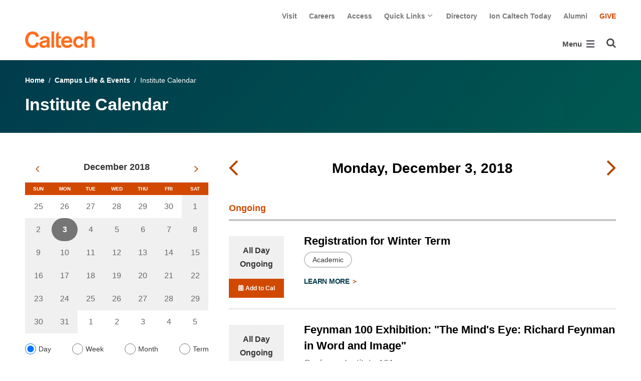

--- FILE ---
content_type: text/html; charset=utf-8
request_url: https://www.caltech.edu/campus-life-events/calendar/day/2018-12-03
body_size: 51264
content:
<!DOCTYPE html>


<html lang="en" class="no-js">
<head>
  <meta charset="utf-8">
  <meta http-equiv="X-UA-Compatible" content="IE=edge" />
  <title>Institute Calendar
     - 
    
    www.caltech.edu</title>
  
  
  
  <meta name="viewport" content="width=device-width, initial-scale=1">
  <link rel="shortcut icon" href="/static/core/img/favicon-75.png?v=6.18.5">

  
  <!-- Generic FavIcons -->
  <link rel="icon" href="/static/core/img/favicon-32.png?v=6.18.5" sizes="32x32">
  <link rel="icon" href="/static/core/img/favicon-57.png?v=6.18.5" sizes="57x57">
  <link rel="icon" href="/static/core/img/favicon-76.png?v=6.18.5" sizes="76x76">
  <link rel="icon" href="/static/core/img/favicon-96.png?v=6.18.5" sizes="96x96">
  <link rel="icon" href="/static/core/img/favicon-128.png?v=6.18.5" sizes="128x128">
  <link rel="icon" href="/static/core/img/favicon-192.png?v=6.18.5" sizes="192x192">
  <link rel="icon" href="/static/core/img/favicon-228.png?v=6.18.5" sizes="228x228">
  <!-- Android -->
  <link rel="shortcut icon" sizes="196x196" href="/static/core/img/favicon-196.png?v=6.18.5">
  <!-- iOS -->
  <link rel="apple-touch-icon" href="/static/core/img/favicon-120.png?v=6.18.5" sizes="120x120">
  <link rel="apple-touch-icon" href="/static/core/img/favicon-152.png?v=6.18.5" sizes="152x152">
  <link rel="apple-touch-icon" href="/static/core/img/favicon-180.png?v=6.18.5" sizes="180x180">
  <!-- Windows 8 IE 10-->
  <meta name="msapplication-TileColor" content="#D14900">
  <meta name="msapplication-TileImage" content="/static/core/img/favicon-144.png?v=6.18.5">
  <!-- Windows 8.1 + IE11 and above -->
  <meta name="msapplication-config" content="/static/core/img/browserconfig.xml?v=6.18.5">

  <!-- Base CSS -->
  
  <link rel="stylesheet" href="https://cdn.datatables.net/1.12.1/css/dataTables.bootstrap4.min.css" integrity="sha512-4IOvmZNJ0LXi2MjWUEZ5CYnjgwX3O84FY7thQroRr7/K0aj4ht/5QCPPw/5HtEBSMOI0ICknPMW5HiiSifC78w==" crossorigin="anonymous">
  <link rel="stylesheet" href="https://cdn.datatables.net/responsive/2.3.0/css/responsive.dataTables.min.css" integrity="sha512-1rs6CKPyMyWNKKt18TIfaktqZaIkCUK4mGE78D3tI+yu0CVk/ou/XTwikeo2utvOOOdkYpcyA268IyZ17aXOWg==" crossorigin="anonymous">
  <link rel="stylesheet" href="/static/CACHE/css/output.5bcd513aca6e.css" type="text/css">
  <!-- End Base CSS -->

  <!-- Site Type CSS -->
  
  
  <!-- End Site Type CSS -->

  <!-- Extra CSS -->
  
  
    
  
  <link rel="stylesheet" href="https://cdn.jsdelivr.net/npm/@duetds/date-picker@1.4.0/dist/duet/themes/default.css" integrity="sha384-49HNOBJJyd49ScV2OWrqBXajgjMjZDZ4mNTy5Nlr05z+sT0MoGu161j1GkEBvT0P" crossorigin="anonymous" />

  <!-- End Extra CSS -->

  <!-- Global site tag (gtag.js) - Google Analytics -->
<script async src="https://www.googletagmanager.com/gtag/js?id="></script>
<script>
  window.dataLayer = window.dataLayer || [];
  function gtag(){dataLayer.push(arguments);}
  gtag('js', new Date());

  gtag('config', 'G-7RL83EX4D4', {'anonymize_ip': true});
</script>
<!-- End Google Analytics -->

  
  
    <!-- Google Tag Manager -->
    
    <script>
      (function(w, d, s, l, i) {
          w[l] = w[l] || [];
          w[l].push({
              'gtm.start': new Date().getTime(),
              event: 'gtm.js'
          });
          var f = d.getElementsByTagName(s)[0],
              j = d.createElement(s),
              dl = l != 'dataLayer' ? '&l=' + l : '';
          j.async = true;
          j.src = 'https://www.googletagmanager.com/gtm.js?id=' + i + dl;
          f.parentNode.insertBefore(j, f);
      })(window, document, 'script', 'dataLayer', 'GTM-P8H9J4S');
    </script>
    <!-- End Google Tag Manager -->
  

  
  

  <!-- Base JS -->
  
  
  <script src="https://code.jquery.com/jquery-3.3.1.min.js" integrity="sha256-FgpCb/KJQlLNfOu91ta32o/NMZxltwRo8QtmkMRdAu8=" crossorigin="anonymous"></script>
  <script defer src="/static/airspace/js/jquery.mousewheel.min.js"></script>

  <script>
    // AsciiMath is not supported out of the box with MathJax 3, so we have to tell it to add that as an input type.
    MathJax = {
      loader: {
        load: ['input/asciimath']
      },
    };
  </script>
  
  <script async src="https://cdnjs.cloudflare.com/ajax/libs/mathjax/3.2.2/es5/tex-mml-chtml.min.js" integrity="sha512-6FaAxxHuKuzaGHWnV00ftWqP3luSBRSopnNAA2RvQH1fOfnF/A1wOfiUWF7cLIOFcfb1dEhXwo5VG3DAisocRw==" crossorigin="anonymous" referrerpolicy="no-referrer"></script>
  <script defer src="https://cdnjs.cloudflare.com/ajax/libs/underscore.js/1.13.7/underscore-min.js" integrity="sha512-dvWGkLATSdw5qWb2qozZBRKJ80Omy2YN/aF3wTUVC5+D1eqbA+TjWpPpoj8vorK5xGLMa2ZqIeWCpDZP/+pQGQ==" crossorigin="anonymous" referrerpolicy="no-referrer"></script>
  <script src="https://cdnjs.cloudflare.com/ajax/libs/apexcharts/5.3.2/apexcharts.min.js" integrity="sha512-mtAI0GhJKlZSV7g9odo3D3bzFIisOKpYYUkDZElYQm5d5ti++dkCZZVcGmYs2dYHDTvO0xPYG93pdR3nvjVuOQ==" crossorigin="anonymous" referrerpolicy="no-referrer"></script>
  <!-- These are the url for the DataTables version that support Bootstrap 4 + Responsive. -->
  <!-- TODO: When we update DataTables to 2.x, remove these. We should not be including it on every single page, but instead only on pages that need it. -->
  <script src="https://cdn.datatables.net/1.12.1/js/jquery.dataTables.min.js" integrity="sha512-MOsicOaJyNWPgwMOE1q4sTPZK6KuUQTMBhkmzb0tFVSRxgx3VnGTwIyRme/IhBJQdWJkfTcIKozchO11ILrmSg==" crossorigin="anonymous"></script>
  <script src="https://cdn.datatables.net/responsive/2.3.0/js/dataTables.responsive.min.js" integrity="sha512-0wbogjva7RXNc8RGC7t7zdUDYOflHBBEBGN6ItfWqhizIDsWfRE0Dxi+PQpJ44O+fS8YVenkFWFifH885pLfkg==" crossorigin="anonymous"></script>
  <script src="https://cdn.datatables.net/1.12.1/js/dataTables.bootstrap4.min.js" integrity="sha512-9o2JT4zBJghTU0EEIgPvzzHOulNvo0jq2spTfo6mMmZ6S3jK+gljrfo0mKDAxoMnrkZa6ml2ZgByBQ5ga8noDQ==" crossorigin="anonymous"></script>
  <script src="https://cdnjs.cloudflare.com/ajax/libs/clamp-js/0.7.0/clamp.js" integrity="sha512-TnePtmz3HL4p8nFS2lR46u0iHrwObVnUednDASZK/qS9btkd09xKs1PeCt1kpS4a0gWNQx1AF+WnDHDK+xWcAw==" crossorigin="anonymous" referrerpolicy="no-referrer"></script>

  <script src="/static/CACHE/js/output.54b9aeca30a0.js"></script>
<script src="/static/CACHE/js/output.2500c9bd34d8.js" defer></script>
  <!-- End Base JS -->

  <!-- Site Type JS -->
  
  <!-- End Site Type JS -->

  <!-- Extra JS -->
  
  
    
  
  <script type="module" src="https://cdn.jsdelivr.net/npm/@duetds/date-picker@1.4.0/dist/duet/duet.esm.js" integrity="sha384-f/at0X+t6h5Pbz7pUbo3fxfnLYcsqvRUlNxXmKeg9RTKUMZabWMyigINsgQBD/kl" crossorigin="anonymous"></script>
  <script nomodule src="https://cdn.jsdelivr.net/npm/@duetds/date-picker@1.4.0/dist/duet/duet.js" integrity="sha384-aoJaHSZ8l+yXP+KcHxUZgsjAxYvsdXbf2lEQWMeq+vaiM8mdRhH+KcCH03T5/k5b" crossorigin="anonymous"></script>
  <script src="/static/CACHE/js/output.ad2c1c0b87dd.js" defer></script>

  <!-- End Extra JS -->

  
  

</head>

<body class="www master-calendar-page2">
  
    <!-- Google Tag Manager (noscript) -->
    <noscript><iframe src="https://www.googletagmanager.com/ns.html?id=GTM-P8H9J4S"
      height="0" width="0" style="display:none;visibility:hidden"></iframe></noscript>
    <!-- End Google Tag Manager (noscript) -->
  

  
    
    <div data-sprite></div>
    <script src="/static/wagtailadmin/js/icons.js?v=52477aee" data-icon-url="/admin/sprite/?h=c2112487"></script>
  

  

  <header class="width-1440-container">
    <a class="text-assistive display-at-top-on-focus" href="#content">skip to main content</a>
    
  
  <div id="skip-to-content">
    <a class="text-assistive display-at-top-on-focus" href="#event-listing-skip-target">skip to events</a>
  </div>

    
    
    
      
      

<div class="header d-flex flex-wrap">
  



  <nav class="header__utility-menu d-none d-md-flex w-100 justify-content-end" aria-label="Useful links">
    <ul class="d-flex" aria-label="Useful links">
    
      <li class="header__utility-menu__item ">
        
          <a class="header__utility-menu__link
          "
          id="utility-menu-1" href="/about/visit/plan-your-visit">Visit</a>
        
      </li>
    
      <li class="header__utility-menu__item ">
        
          <a class="header__utility-menu__link
          "
          id="utility-menu-2" href="https://hr.caltech.edu/careers">Careers</a>
        
      </li>
    
      <li class="header__utility-menu__item ">
        
          <a class="header__utility-menu__link
          "
          id="utility-menu-3" href="https://access.caltech.edu/">Access</a>
        
      </li>
    
      <li class="header__utility-menu__item  dropdown ">
        
          <button type="button" class="header__utility-menu__opener dropdown-toggle" data-toggle="dropdown" aria-controls="utility-menu-4" aria-haspopup="true" aria-expanded="false">
            Quick Links
            <img class="header__utility-menu__opener__icon" src="/static/wagtail_menu/img/icon-chevron-grey-550.png" alt="">
            <img class="header__utility-menu__opener__icon chevron-orange" src="/static/wagtail_menu/img/icon-chevron-orange.png" alt="">
          </button>

          <ul class="header__utility-menu__dropdown dropdown-menu dropdown-menu-right" id="utility-menu-4" aria-label="Quick Links">
            
              <li>
                <a class="header__utility-menu__dropdown__item dropdown-item" href="/quick-links-faculty">for Faculty</a>
              </li>
            
              <li>
                <a class="header__utility-menu__dropdown__item dropdown-item" href="/quick-links-students">for Students</a>
              </li>
            
              <li>
                <a class="header__utility-menu__dropdown__item dropdown-item" href="/quick-links-staff">for Staff</a>
              </li>
            
              <li>
                <a class="header__utility-menu__dropdown__item dropdown-item" href="/quick-links-alumni">for Alumni</a>
              </li>
            
          </ul>
        
      </li>
    
      <li class="header__utility-menu__item ">
        
          <a class="header__utility-menu__link
          "
          id="utility-menu-5" href="https://directory.caltech.edu/">Directory</a>
        
      </li>
    
      <li class="header__utility-menu__item ">
        
          <a class="header__utility-menu__link
          "
          id="utility-menu-6" href="https://ion.caltech.edu/">Ion Caltech Today</a>
        
      </li>
    
      <li class="header__utility-menu__item ">
        
          <a class="header__utility-menu__link
          "
          id="utility-menu-7" href="https://www.alumni.caltech.edu/">Alumni</a>
        
      </li>
    
      <li class="header__utility-menu__item ">
        
          <a class="header__utility-menu__link
          header__utility-menu__link--highlight"
          id="utility-menu-8" href="https://giving.caltech.edu/">Give</a>
        
      </li>
    
    </ul>
  </nav>



  <a class="header__homepage-link mr-auto" href="/"><img alt="Caltech" class="header__wordmark" src="/static/core/img/caltech-new-logo.png"></a>

  

<nav class="header__main-menu d-none d-xl-flex" aria-label="Main">
  
    
    
      
      
      <ul class="header__main-menu__level-1
      d-flex justify-content-start
      " id="main-menu-1" tabindex="-1" aria-label="Main">
      <li class="header__main-menu__level-1__item menu-item">
        
        <div class="header__main-menu__level-1__item__wrapper d-flex flex-row justify-content-start">
        
    
  
    
    
      <a class="header__main-menu__level-1__link" href="/about">About</a>
  
      
      
        <button type="button" class="header__main-menu__level-1__opener dropdown-toggle dropdown-toggle-split" data-toggle="dropdown" aria-controls="main-menu-2" aria-haspopup="true" aria-expanded="false">
          <span class="sr-only">Open About submenu</span>
          
            <svg class="header__main-menu__level-1-opener-icon icon" aria-hidden="true" role=”presentation” focusable="false"><use href="#icon-chevron-down"></use></svg>
          
        </button>
      
    
  
    
    
  
    
    
      
      
      <ul class="header__main-menu__level-2
      
      dropdown-menu" id="main-menu-2" tabindex="-1" aria-label="About Caltech">
      <li class="header__main-menu__level-2__item  dropdown-submenu">
        
    
  
    
    
      <a class="header__main-menu__level-2__link" href="/about/at-a-glance">At a Glance</a>
  
      
      
        <button type="button" class="header__main-menu__level-2__opener dropdown-toggle dropdown-toggle-split" data-toggle="dropdown" aria-controls="main-menu-3" aria-haspopup="true" aria-expanded="false">
          <span class="sr-only">Open At a Glance submenu</span>
          
            
            <svg class="header__main-menu__plus-minus-icon plus icon" aria-hidden="true" role=”presentation” focusable="false"><use href="#icon-plus"></use></svg>
            <svg class="header__main-menu__plus-minus-icon minus icon d-none" aria-hidden="true" role=”presentation” focusable="false"><use href="#icon-minus"></use></svg>
          
        </button>
      
    
  
    
    
  
    
    
      
      
      <ul class="header__main-menu__level-3
      
      dropdown-menu" id="main-menu-3" tabindex="-1" aria-label="Caltech at a Glance">
      <li class="header__main-menu__level-3__item  dropdown-item">
        
    
  
    
    
      <a class="header__main-menu__level-3__link" href="/about/university-and-college-rankings">University and College Rankings</a>
  
      
      
    
  
    
    
      
      
      
      </li>
      
      </ul>
    
  
    
    
      
      
      </li>
      <li class="header__main-menu__level-2__item dropdown-submenu">
        
    
  
    
    
      
      
        <button type="button" class="header__main-menu__level-2__menu-only dropdown-toggle dropdown-toggle-split " data-toggle="dropdown" aria-controls="main-menu-5" aria-haspopup="true" aria-expanded="false">
          <span class="dropdown-toggle-button-title">Leadership</span>
          <span class="dropdown-toggle-button-icon">
            <span class="sr-only">Open Leadership submenu</span>
            
              
              <svg class="header__main-menu__plus-minus-icon icon" aria-hidden="true" role=”presentation” focusable="false"><use href="#icon-plus"></use></svg>
              <svg class="header__main-menu__plus-minus-icon icon d-none" aria-hidden="true" role=”presentation” focusable="false"><use href="#icon-minus"></use></svg>
            
          </span>
        </button>
      
    
  
    
    
  
    
    
      
      
      <ul class="header__main-menu__level-3
      
      dropdown-menu" id="main-menu-5" tabindex="-1" aria-label="Leadership">
      <li class="header__main-menu__level-3__item  dropdown-item">
        
    
  
    
    
      <a class="header__main-menu__level-3__link" href="http://president.caltech.edu/">President</a>
  
      
      
    
  
    
    
  
    
    
      
      
      </li>
      <li class="header__main-menu__level-3__item dropdown-item">
        
    
  
    
    
      <a class="header__main-menu__level-3__link" href="http://provost.caltech.edu/">Provost</a>
  
      
      
    
  
    
    
  
    
    
      
      
      </li>
      <li class="header__main-menu__level-3__item dropdown-item">
        
    
  
    
    
      <a class="header__main-menu__level-3__link" href="http://bot.caltech.edu/">Board of Trustees</a>
  
      
      
    
  
    
    
  
    
    
      
      
      </li>
      <li class="header__main-menu__level-3__item dropdown-item">
        
    
  
    
    
      <a class="header__main-menu__level-3__link" href="/about/leadership/academic-and-administrative-leadership">Academic and Administrative Leadership</a>
  
      
      
    
  
    
    
      
      
      
      </li>
      
      </ul>
    
  
    
    
      
      
      </li>
      <li class="header__main-menu__level-2__item dropdown-submenu">
        
    
  
    
    
      
      
        <button type="button" class="header__main-menu__level-2__menu-only dropdown-toggle dropdown-toggle-split " data-toggle="dropdown" aria-controls="main-menu-10" aria-haspopup="true" aria-expanded="false">
          <span class="dropdown-toggle-button-title">Values</span>
          <span class="dropdown-toggle-button-icon">
            <span class="sr-only">Open Values submenu</span>
            
              
              <svg class="header__main-menu__plus-minus-icon icon" aria-hidden="true" role=”presentation” focusable="false"><use href="#icon-plus"></use></svg>
              <svg class="header__main-menu__plus-minus-icon icon d-none" aria-hidden="true" role=”presentation” focusable="false"><use href="#icon-minus"></use></svg>
            
          </span>
        </button>
      
    
  
    
    
  
    
    
      
      
      <ul class="header__main-menu__level-3
      
      dropdown-menu" id="main-menu-10" tabindex="-1" aria-label="Values">
      <li class="header__main-menu__level-3__item  dropdown-item">
        
    
  
    
    
      <a class="header__main-menu__level-3__link" href="https://inclusive.caltech.edu/">Diversity, Equity, and Inclusion</a>
  
      
      
    
  
    
    
  
    
    
      
      
      </li>
      <li class="header__main-menu__level-3__item dropdown-item">
        
    
  
    
    
      <a class="header__main-menu__level-3__link" href="https://sustainability.caltech.edu/">Sustainability</a>
  
      
      
    
  
    
    
  
    
    
      
      
      </li>
      <li class="header__main-menu__level-3__item dropdown-item">
        
    
  
    
    
      <a class="header__main-menu__level-3__link" href="/about/values/freedom-expression">Freedom of Expression</a>
  
      
      
    
  
    
    
  
    
    
      
      
      </li>
      <li class="header__main-menu__level-3__item dropdown-item">
        
    
  
    
    
      <a class="header__main-menu__level-3__link" href="https://www.deans.caltech.edu/HonorCode">Honor Code</a>
  
      
      
    
  
    
    
      
      
      
      </li>
      
      </ul>
    
  
    
    
      
      
      </li>
      <li class="header__main-menu__level-2__item dropdown-submenu">
        
    
  
    
    
      
      
        <button type="button" class="header__main-menu__level-2__menu-only dropdown-toggle dropdown-toggle-split " data-toggle="dropdown" aria-controls="main-menu-15" aria-haspopup="true" aria-expanded="false">
          <span class="dropdown-toggle-button-title">Legacy</span>
          <span class="dropdown-toggle-button-icon">
            <span class="sr-only">Open Legacy submenu</span>
            
              
              <svg class="header__main-menu__plus-minus-icon icon" aria-hidden="true" role=”presentation” focusable="false"><use href="#icon-plus"></use></svg>
              <svg class="header__main-menu__plus-minus-icon icon d-none" aria-hidden="true" role=”presentation” focusable="false"><use href="#icon-minus"></use></svg>
            
          </span>
        </button>
      
    
  
    
    
  
    
    
      
      
      <ul class="header__main-menu__level-3
      
      dropdown-menu" id="main-menu-15" tabindex="-1" aria-label="Legacy">
      <li class="header__main-menu__level-3__item  dropdown-item">
        
    
  
    
    
      <a class="header__main-menu__level-3__link" href="/about/legacy/history-milestones">History &amp; Milestones</a>
  
      
      
    
  
    
    
  
    
    
      
      
      </li>
      <li class="header__main-menu__level-3__item dropdown-item">
        
    
  
    
    
      <a class="header__main-menu__level-3__link" href="/about/legacy/awards-and-honors">Awards &amp; Honors</a>
  
      
      
    
  
    
    
  
    
    
      
      
      </li>
      <li class="header__main-menu__level-3__item dropdown-item">
        
    
  
    
    
      <a class="header__main-menu__level-3__link" href="http://archives.caltech.edu/">Caltech Archives</a>
  
      
      
    
  
    
    
  
    
    
      
      
      </li>
      <li class="header__main-menu__level-3__item dropdown-item">
        
    
  
    
    
      <a class="header__main-menu__level-3__link" href="/map/history">Interactive History Map</a>
  
      
      
    
  
    
    
      
      
      
      </li>
      
      </ul>
    
  
    
    
      
      
      </li>
      <li class="header__main-menu__level-2__item dropdown-item">
        
    
  
    
    
      <a class="header__main-menu__level-2__link" href="/about/news">News</a>
  
      
      
    
  
    
    
  
    
    
      
      
      </li>
      <li class="header__main-menu__level-2__item dropdown-submenu">
        
    
  
    
    
      
      
        <button type="button" class="header__main-menu__level-2__menu-only dropdown-toggle dropdown-toggle-split " data-toggle="dropdown" aria-controls="main-menu-21" aria-haspopup="true" aria-expanded="false">
          <span class="dropdown-toggle-button-title">Publications</span>
          <span class="dropdown-toggle-button-icon">
            <span class="sr-only">Open Publications submenu</span>
            
              
              <svg class="header__main-menu__plus-minus-icon icon" aria-hidden="true" role=”presentation” focusable="false"><use href="#icon-plus"></use></svg>
              <svg class="header__main-menu__plus-minus-icon icon d-none" aria-hidden="true" role=”presentation” focusable="false"><use href="#icon-minus"></use></svg>
            
          </span>
        </button>
      
    
  
    
    
  
    
    
      
      
      <ul class="header__main-menu__level-3
      
      dropdown-menu" id="main-menu-21" tabindex="-1" aria-label="Publications">
      <li class="header__main-menu__level-3__item  dropdown-item">
        
    
  
    
    
      <a class="header__main-menu__level-3__link" href="https://scienceexchange.caltech.edu/">Caltech Science Exchange</a>
  
      
      
    
  
    
    
  
    
    
      
      
      </li>
      <li class="header__main-menu__level-3__item dropdown-item">
        
    
  
    
    
      <a class="header__main-menu__level-3__link" href="https://thisis.caltech.edu">This is Caltech</a>
  
      
      
    
  
    
    
  
    
    
      
      
      </li>
      <li class="header__main-menu__level-3__item dropdown-item">
        
    
  
    
    
      <a class="header__main-menu__level-3__link" href="https://magazine.caltech.edu/">Caltech Magazine</a>
  
      
      
    
  
    
    
  
    
    
      
      
      </li>
      <li class="header__main-menu__level-3__item dropdown-item">
        
    
  
    
    
      <a class="header__main-menu__level-3__link" href="/documents/10/Periodic_Table_of_Caltech.pdf">Periodic Table of Caltech</a>
  
      
      
    
  
    
    
      
      
      
      </li>
      
      </ul>
    
  
    
    
      
      
      </li>
      <li class="header__main-menu__level-2__item dropdown-submenu">
        
    
  
    
    
      
      
        <button type="button" class="header__main-menu__level-2__menu-only dropdown-toggle dropdown-toggle-split " data-toggle="dropdown" aria-controls="main-menu-26" aria-haspopup="true" aria-expanded="false">
          <span class="dropdown-toggle-button-title">Visit</span>
          <span class="dropdown-toggle-button-icon">
            <span class="sr-only">Open Visit submenu</span>
            
              
              <svg class="header__main-menu__plus-minus-icon icon" aria-hidden="true" role=”presentation” focusable="false"><use href="#icon-plus"></use></svg>
              <svg class="header__main-menu__plus-minus-icon icon d-none" aria-hidden="true" role=”presentation” focusable="false"><use href="#icon-minus"></use></svg>
            
          </span>
        </button>
      
    
  
    
    
  
    
    
      
      
      <ul class="header__main-menu__level-3
      
      dropdown-menu" id="main-menu-26" tabindex="-1" aria-label="Visit">
      <li class="header__main-menu__level-3__item  dropdown-item">
        
    
  
    
    
      <a class="header__main-menu__level-3__link" href="/about/visit/directions">Directions</a>
  
      
      
    
  
    
    
  
    
    
      
      
      </li>
      <li class="header__main-menu__level-3__item dropdown-item">
        
    
  
    
    
      <a class="header__main-menu__level-3__link" href="/about/visit/campus-maps">Campus Maps</a>
  
      
      
    
  
    
    
  
    
    
      
      
      </li>
      <li class="header__main-menu__level-3__item dropdown-item">
        
    
  
    
    
      <a class="header__main-menu__level-3__link" href="http://parking.caltech.edu/">Parking</a>
  
      
      
    
  
    
    
  
    
    
      
      
      </li>
      <li class="header__main-menu__level-3__item dropdown-item">
        
    
  
    
    
      <a class="header__main-menu__level-3__link" href="/about/visit/tours">Tours</a>
  
      
      
    
  
    
    
      
      
      
      </li>
      
      </ul>
    
  
    
    
      
      
      </li>
      <li class="header__main-menu__level-2__item dropdown-item">
        
    
  
    
    
      <a class="header__main-menu__level-2__link" href="/about/offices-departments">Administrative Offices &amp; Departments</a>
  
      
      
    
  
    
    
  
    
    
      
      
      </li>
      <li class="header__main-menu__level-2__item dropdown-submenu">
        
    
  
    
    
      <a class="header__main-menu__level-2__link" href="/about/media-relations">Media Relations</a>
  
      
      
        <button type="button" class="header__main-menu__level-2__opener dropdown-toggle dropdown-toggle-split" data-toggle="dropdown" aria-controls="main-menu-32" aria-haspopup="true" aria-expanded="false">
          <span class="sr-only">Open Media Relations submenu</span>
          
            
            <svg class="header__main-menu__plus-minus-icon plus icon" aria-hidden="true" role=”presentation” focusable="false"><use href="#icon-plus"></use></svg>
            <svg class="header__main-menu__plus-minus-icon minus icon d-none" aria-hidden="true" role=”presentation” focusable="false"><use href="#icon-minus"></use></svg>
          
        </button>
      
    
  
    
    
  
    
    
      
      
      <ul class="header__main-menu__level-3
      
      dropdown-menu" id="main-menu-32" tabindex="-1" aria-label="Media Relations">
      <li class="header__main-menu__level-3__item  dropdown-item">
        
    
  
    
    
      <a class="header__main-menu__level-3__link" href="/about/media-relations/earthquake-information">Earthquake Information for the Media</a>
  
      
      
    
  
    
    
  
    
    
      
      
      </li>
      <li class="header__main-menu__level-3__item dropdown-item">
        
    
  
    
    
      <a class="header__main-menu__level-3__link" href="https://experts.caltech.edu">Caltech Experts Guide</a>
  
      
      
    
  
    
    
  
    
    
      
      
      </li>
      <li class="header__main-menu__level-3__item dropdown-item">
        
    
  
    
    
      <a class="header__main-menu__level-3__link" href="https://mediaassets.caltech.edu">Media Assets</a>
  
      
      
    
  
    
    
  
    
    
      
      
      </li>
      <li class="header__main-menu__level-3__item dropdown-item">
        
    
  
    
    
      <a class="header__main-menu__level-3__link" href="https://filming.caltech.edu">Filming</a>
  
      
      
    
  
    
    
  
    
    
      
      
      </li>
      <li class="header__main-menu__level-3__item dropdown-item">
        
    
  
    
    
      <a class="header__main-menu__level-3__link" href="/about/media-relations/crew-information">News Crew Information</a>
  
      
      
    
  
    
    
  
    
    
      
      
      </li>
      <li class="header__main-menu__level-3__item dropdown-item">
        
    
  
    
    
      <a class="header__main-menu__level-3__link" href="https://researchimpact.caltech.edu/">Research Impact</a>
  
      
      
    
  
    
    
      
      
      
      </li>
      
      </ul>
    
      
      
      
      </li>
      
      </ul>
    
  
    
    
      
      
        
        </div>
      
      </li>
      <li class="header__main-menu__level-1__item menu-item">
        
        <div class="header__main-menu__level-1__item__wrapper d-flex flex-row justify-content-start">
        
    
  
    
    
      <a class="header__main-menu__level-1__link" href="/research">Research</a>
  
      
      
        <button type="button" class="header__main-menu__level-1__opener dropdown-toggle dropdown-toggle-split" data-toggle="dropdown" aria-controls="main-menu-39" aria-haspopup="true" aria-expanded="false">
          <span class="sr-only">Open Research submenu</span>
          
            <svg class="header__main-menu__level-1-opener-icon icon" aria-hidden="true" role=”presentation” focusable="false"><use href="#icon-chevron-down"></use></svg>
          
        </button>
      
    
  
    
    
  
    
    
      
      
      <ul class="header__main-menu__level-2
      
      dropdown-menu" id="main-menu-39" tabindex="-1" aria-label="Research">
      <li class="header__main-menu__level-2__item  dropdown-item">
        
    
  
    
    
      <a class="header__main-menu__level-2__link" href="https://researchimpact.caltech.edu/">Research Impact</a>
  
      
      
    
  
    
    
  
    
    
      
      
      </li>
      <li class="header__main-menu__level-2__item dropdown-submenu">
        
    
  
    
    
      
      
        <button type="button" class="header__main-menu__level-2__menu-only dropdown-toggle dropdown-toggle-split " data-toggle="dropdown" aria-controls="main-menu-41" aria-haspopup="true" aria-expanded="false">
          <span class="dropdown-toggle-button-title">Academic Divisions</span>
          <span class="dropdown-toggle-button-icon">
            <span class="sr-only">Open Academic Divisions submenu</span>
            
              
              <svg class="header__main-menu__plus-minus-icon icon" aria-hidden="true" role=”presentation” focusable="false"><use href="#icon-plus"></use></svg>
              <svg class="header__main-menu__plus-minus-icon icon d-none" aria-hidden="true" role=”presentation” focusable="false"><use href="#icon-minus"></use></svg>
            
          </span>
        </button>
      
    
  
    
    
  
    
    
      
      
      <ul class="header__main-menu__level-3
      
      dropdown-menu" id="main-menu-41" tabindex="-1" aria-label="Academic Divisions">
      <li class="header__main-menu__level-3__item  dropdown-item">
        
    
  
    
    
      <a class="header__main-menu__level-3__link" href="http://www.bbe.caltech.edu/">Biology and Biological Engineering</a>
  
      
      
    
  
    
    
  
    
    
      
      
      </li>
      <li class="header__main-menu__level-3__item dropdown-item">
        
    
  
    
    
      <a class="header__main-menu__level-3__link" href="http://www.cce.caltech.edu/">Chemistry and Chemical Engineering</a>
  
      
      
    
  
    
    
  
    
    
      
      
      </li>
      <li class="header__main-menu__level-3__item dropdown-item">
        
    
  
    
    
      <a class="header__main-menu__level-3__link" href="http://eas.caltech.edu/">Engineering &amp; Applied Science</a>
  
      
      
    
  
    
    
  
    
    
      
      
      </li>
      <li class="header__main-menu__level-3__item dropdown-item">
        
    
  
    
    
      <a class="header__main-menu__level-3__link" href="http://www.gps.caltech.edu/">Geological &amp; Planetary Sciences</a>
  
      
      
    
  
    
    
  
    
    
      
      
      </li>
      <li class="header__main-menu__level-3__item dropdown-item">
        
    
  
    
    
      <a class="header__main-menu__level-3__link" href="http://www.hss.caltech.edu/">Humanities and Social Sciences</a>
  
      
      
    
  
    
    
  
    
    
      
      
      </li>
      <li class="header__main-menu__level-3__item dropdown-item">
        
    
  
    
    
      <a class="header__main-menu__level-3__link" href="http://pma.caltech.edu/">Physics, Mathematics and Astronomy</a>
  
      
      
    
  
    
    
      
      
      
      </li>
      
      </ul>
    
  
    
    
      
      
      </li>
      <li class="header__main-menu__level-2__item dropdown-item">
        
    
  
    
    
      <a class="header__main-menu__level-2__link" href="/research/jpl">Jet Propulsion Laboratory</a>
  
      
      
    
  
    
    
  
    
    
      
      
      </li>
      <li class="header__main-menu__level-2__item dropdown-item">
        
    
  
    
    
      <a class="header__main-menu__level-2__link" href="https://sfp.caltech.edu/">Student Research</a>
  
      
      
    
  
    
    
  
    
    
      
      
      </li>
      <li class="header__main-menu__level-2__item dropdown-item">
        
    
  
    
    
      <a class="header__main-menu__level-2__link" href="/research/centers-institutes">Centers &amp; Institutes</a>
  
      
      
    
  
    
    
  
    
    
      
      
      </li>
      <li class="header__main-menu__level-2__item dropdown-item">
        
    
  
    
    
      <a class="header__main-menu__level-2__link" href="http://innovation.caltech.edu/">Technology Transfer &amp; Corporate Partnerships</a>
  
      
      
    
  
    
    
  
    
    
      
      
      </li>
      <li class="header__main-menu__level-2__item dropdown-item">
        
    
  
    
    
      <a class="header__main-menu__level-2__link" href="http://researchadministration.caltech.edu/">Sponsored Research</a>
  
      
      
    
  
    
    
  
    
    
      
      
      </li>
      <li class="header__main-menu__level-2__item dropdown-item">
        
    
  
    
    
      <a class="header__main-menu__level-2__link" href="/research/research-facilities">Research Facilities</a>
  
      
      
    
  
    
    
  
    
    
      
      
      </li>
      <li class="header__main-menu__level-2__item dropdown-item">
        
    
  
    
    
      <a class="header__main-menu__level-2__link" href="/research/faculty-listing">Faculty Listing</a>
  
      
      
    
  
    
    
      
      
      
      </li>
      
      </ul>
    
  
    
    
      
      
        
        </div>
      
      </li>
      <li class="header__main-menu__level-1__item menu-item">
        
        <div class="header__main-menu__level-1__item__wrapper d-flex flex-row justify-content-start">
        
    
  
    
    
      <a class="header__main-menu__level-1__link" href="/academics">Academics</a>
  
      
      
        <button type="button" class="header__main-menu__level-1__opener dropdown-toggle dropdown-toggle-split" data-toggle="dropdown" aria-controls="main-menu-55" aria-haspopup="true" aria-expanded="false">
          <span class="sr-only">Open Academics submenu</span>
          
            <svg class="header__main-menu__level-1-opener-icon icon" aria-hidden="true" role=”presentation” focusable="false"><use href="#icon-chevron-down"></use></svg>
          
        </button>
      
    
  
    
    
  
    
    
      
      
      <ul class="header__main-menu__level-2
      
      dropdown-menu" id="main-menu-55" tabindex="-1" aria-label="Academics">
      <li class="header__main-menu__level-2__item  dropdown-item">
        
    
  
    
    
      <a class="header__main-menu__level-2__link" href="https://www.deans.caltech.edu/">Undergraduate Studies</a>
  
      
      
    
  
    
    
  
    
    
      
      
      </li>
      <li class="header__main-menu__level-2__item dropdown-item">
        
    
  
    
    
      <a class="header__main-menu__level-2__link" href="http://www.gradoffice.caltech.edu/">Graduate Studies</a>
  
      
      
    
  
    
    
  
    
    
      
      
      </li>
      <li class="header__main-menu__level-2__item dropdown-item">
        
    
  
    
    
      <a class="header__main-menu__level-2__link" href="http://online.caltech.edu/courses">Online Education</a>
  
      
      
    
  
    
    
  
    
    
      
      
      </li>
      <li class="header__main-menu__level-2__item dropdown-item">
        
    
  
    
    
      <a class="header__main-menu__level-2__link" href="https://ctme.caltech.edu/">Executive Education</a>
  
      
      
    
  
    
    
  
    
    
      
      
      </li>
      <li class="header__main-menu__level-2__item dropdown-item">
        
    
  
    
    
      <a class="header__main-menu__level-2__link" href="http://ctlo.caltech.edu/">Teaching, Learning, &amp; Outreach</a>
  
      
      
    
  
    
    
  
    
    
      
      
      </li>
      <li class="header__main-menu__level-2__item dropdown-submenu">
        
    
  
    
    
      
      
        <button type="button" class="header__main-menu__level-2__menu-only dropdown-toggle dropdown-toggle-split " data-toggle="dropdown" aria-controls="main-menu-61" aria-haspopup="true" aria-expanded="false">
          <span class="dropdown-toggle-button-title">Resources</span>
          <span class="dropdown-toggle-button-icon">
            <span class="sr-only">Open Resources submenu</span>
            
              
              <svg class="header__main-menu__plus-minus-icon icon" aria-hidden="true" role=”presentation” focusable="false"><use href="#icon-plus"></use></svg>
              <svg class="header__main-menu__plus-minus-icon icon d-none" aria-hidden="true" role=”presentation” focusable="false"><use href="#icon-minus"></use></svg>
            
          </span>
        </button>
      
    
  
    
    
  
    
    
      
      
      <ul class="header__main-menu__level-3
      
      dropdown-menu" id="main-menu-61" tabindex="-1" aria-label="Resources">
      <li class="header__main-menu__level-3__item  dropdown-item">
        
    
  
    
    
      <a class="header__main-menu__level-3__link" href="http://www.registrar.caltech.edu/">Registrar</a>
  
      
      
    
  
    
    
  
    
    
      
      
      </li>
      <li class="header__main-menu__level-3__item dropdown-item">
        
    
  
    
    
      <a class="header__main-menu__level-3__link" href="http://www.catalog.caltech.edu/">Catalog</a>
  
      
      
    
  
    
    
  
    
    
      
      
      </li>
      <li class="header__main-menu__level-3__item dropdown-item">
        
    
  
    
    
      <a class="header__main-menu__level-3__link" href="/academics/resources/academic-calendar">Academic Calendar</a>
  
      
      
    
  
    
    
  
    
    
      
      
      </li>
      <li class="header__main-menu__level-3__item dropdown-item">
        
    
  
    
    
      <a class="header__main-menu__level-3__link" href="https://www.library.caltech.edu/">Library</a>
  
      
      
    
  
    
    
  
    
    
      
      
      </li>
      <li class="header__main-menu__level-3__item dropdown-item">
        
    
  
    
    
      <a class="header__main-menu__level-3__link" href="http://international.caltech.edu/">International Offices</a>
  
      
      
    
  
    
    
  
    
    
      
      
      </li>
      <li class="header__main-menu__level-3__item dropdown-item">
        
    
  
    
    
      <a class="header__main-menu__level-3__link" href="http://career.caltech.edu/">Career Development</a>
  
      
      
    
  
    
    
      
      
      
      </li>
      
      </ul>
    
      
      
      
      </li>
      
      </ul>
    
  
    
    
      
      
        
        </div>
      
      </li>
      <li class="header__main-menu__level-1__item menu-item">
        
        <div class="header__main-menu__level-1__item__wrapper d-flex flex-row justify-content-start">
        
    
  
    
    
      <a class="header__main-menu__level-1__link" href="/admissions-aid">Admissions &amp; Aid</a>
  
      
      
        <button type="button" class="header__main-menu__level-1__opener dropdown-toggle dropdown-toggle-split" data-toggle="dropdown" aria-controls="main-menu-68" aria-haspopup="true" aria-expanded="false">
          <span class="sr-only">Open Admissions &amp; Aid submenu</span>
          
            <svg class="header__main-menu__level-1-opener-icon icon" aria-hidden="true" role=”presentation” focusable="false"><use href="#icon-chevron-down"></use></svg>
          
        </button>
      
    
  
    
    
  
    
    
      
      
      <ul class="header__main-menu__level-2
      
      dropdown-menu" id="main-menu-68" tabindex="-1" aria-label="Admissions &amp; Aid">
      <li class="header__main-menu__level-2__item  dropdown-submenu">
        
    
  
    
    
      
      
        <button type="button" class="header__main-menu__level-2__menu-only dropdown-toggle dropdown-toggle-split " data-toggle="dropdown" aria-controls="main-menu-69" aria-haspopup="true" aria-expanded="false">
          <span class="dropdown-toggle-button-title">Undergraduate Admissions</span>
          <span class="dropdown-toggle-button-icon">
            <span class="sr-only">Open Undergraduate Admissions submenu</span>
            
              
              <svg class="header__main-menu__plus-minus-icon icon" aria-hidden="true" role=”presentation” focusable="false"><use href="#icon-plus"></use></svg>
              <svg class="header__main-menu__plus-minus-icon icon d-none" aria-hidden="true" role=”presentation” focusable="false"><use href="#icon-minus"></use></svg>
            
          </span>
        </button>
      
    
  
    
    
  
    
    
      
      
      <ul class="header__main-menu__level-3
      
      dropdown-menu" id="main-menu-69" tabindex="-1" aria-label="Undergraduate Admissions">
      <li class="header__main-menu__level-3__item  dropdown-item">
        
    
  
    
    
      <a class="header__main-menu__level-3__link" href="http://www.admissions.caltech.edu/">Apply</a>
  
      
      
    
  
    
    
  
    
    
      
      
      </li>
      <li class="header__main-menu__level-3__item dropdown-item">
        
    
  
    
    
      <a class="header__main-menu__level-3__link" href="https://www.admissions.caltech.edu/afford">Cost &amp; Aid</a>
  
      
      
    
  
    
    
      
      
      
      </li>
      
      </ul>
    
  
    
    
      
      
      </li>
      <li class="header__main-menu__level-2__item dropdown-submenu">
        
    
  
    
    
      
      
        <button type="button" class="header__main-menu__level-2__menu-only dropdown-toggle dropdown-toggle-split " data-toggle="dropdown" aria-controls="main-menu-72" aria-haspopup="true" aria-expanded="false">
          <span class="dropdown-toggle-button-title">Graduate Admissions</span>
          <span class="dropdown-toggle-button-icon">
            <span class="sr-only">Open Graduate Admissions submenu</span>
            
              
              <svg class="header__main-menu__plus-minus-icon icon" aria-hidden="true" role=”presentation” focusable="false"><use href="#icon-plus"></use></svg>
              <svg class="header__main-menu__plus-minus-icon icon d-none" aria-hidden="true" role=”presentation” focusable="false"><use href="#icon-minus"></use></svg>
            
          </span>
        </button>
      
    
  
    
    
  
    
    
      
      
      <ul class="header__main-menu__level-3
      
      dropdown-menu" id="main-menu-72" tabindex="-1" aria-label="Graduate Admissions">
      <li class="header__main-menu__level-3__item  dropdown-item">
        
    
  
    
    
      <a class="header__main-menu__level-3__link" href="http://www.gradoffice.caltech.edu/admissions">Apply</a>
  
      
      
    
  
    
    
  
    
    
      
      
      </li>
      <li class="header__main-menu__level-3__item dropdown-item">
        
    
  
    
    
      <a class="header__main-menu__level-3__link" href="http://www.gradoffice.caltech.edu/financialsupport">Funding &amp; Aid</a>
  
      
      
    
  
    
    
      
      
      
      </li>
      
      </ul>
    
      
      
      
      </li>
      
      </ul>
    
  
    
    
      
      
        
        </div>
      
      </li>
      <li class="header__main-menu__level-1__item menu-item">
        
        <div class="header__main-menu__level-1__item__wrapper d-flex flex-row justify-content-start">
        
    
  
    
    
      <a class="header__main-menu__level-1__link" href="/campus-life-events">Campus Life &amp; Events</a>
  
      
      
        <button type="button" class="header__main-menu__level-1__opener dropdown-toggle dropdown-toggle-split" data-toggle="dropdown" aria-controls="main-menu-75" aria-haspopup="true" aria-expanded="false">
          <span class="sr-only">Open Campus Life &amp; Events submenu</span>
          
            <svg class="header__main-menu__level-1-opener-icon icon" aria-hidden="true" role=”presentation” focusable="false"><use href="#icon-chevron-down"></use></svg>
          
        </button>
      
    
  
    
    
  
    
    
      
      
      <ul class="header__main-menu__level-2
      
      dropdown-menu" id="main-menu-75" tabindex="-1" aria-label="Campus Life &amp; Events">
      <li class="header__main-menu__level-2__item  dropdown-item">
        
    
  
    
    
      <a class="header__main-menu__level-2__link" href="/campus-life-events/calendar">Institute Calendar</a>
  
      
      
    
  
    
    
  
    
    
      
      
      </li>
      <li class="header__main-menu__level-2__item dropdown-item">
        
    
  
    
    
      <a class="header__main-menu__level-2__link" href="https://ion.caltech.edu/">Ion Caltech Today</a>
  
      
      
    
  
    
    
  
    
    
      
      
      </li>
      <li class="header__main-menu__level-2__item dropdown-item">
        
    
  
    
    
      <a class="header__main-menu__level-2__link" href="http://gocaltech.com/landing/index">Athletics &amp; Recreation</a>
  
      
      
    
  
    
    
  
    
    
      
      
      </li>
      <li class="header__main-menu__level-2__item dropdown-item">
        
    
  
    
    
      <a class="header__main-menu__level-2__link" href="http://events.caltech.edu/">Public Events</a>
  
      
      
    
  
    
    
  
    
    
      
      
      </li>
      <li class="header__main-menu__level-2__item dropdown-item">
        
    
  
    
    
      <a class="header__main-menu__level-2__link" href="http://pva.caltech.edu/">Performing &amp; Visual Arts</a>
  
      
      
    
  
    
    
  
    
    
      
      
      </li>
      <li class="header__main-menu__level-2__item dropdown-item">
        
    
  
    
    
      <a class="header__main-menu__level-2__link" href="http://housing.caltech.edu/">Housing</a>
  
      
      
    
  
    
    
  
    
    
      
      
      </li>
      <li class="header__main-menu__level-2__item dropdown-item">
        
    
  
    
    
      <a class="header__main-menu__level-2__link" href="http://dining.caltech.edu/">Dining</a>
  
      
      
    
  
    
    
  
    
    
      
      
      </li>
      <li class="header__main-menu__level-2__item dropdown-item">
        
    
  
    
    
      <a class="header__main-menu__level-2__link" href="https://www.caltechy.org/">Caltech Y</a>
  
      
      
    
  
    
    
  
    
    
      
      
      </li>
      <li class="header__main-menu__level-2__item dropdown-item">
        
    
  
    
    
      <a class="header__main-menu__level-2__link" href="http://wellness.caltech.edu/">Wellness Services</a>
  
      
      
    
  
    
    
  
    
    
      
      
      </li>
      <li class="header__main-menu__level-2__item dropdown-item">
        
    
  
    
    
      <a class="header__main-menu__level-2__link" href="http://diversity.caltech.edu/">Diversity Center</a>
  
      
      
    
  
    
    
  
    
    
      
      
      </li>
      <li class="header__main-menu__level-2__item dropdown-item">
        
    
  
    
    
      <a class="header__main-menu__level-2__link" href="http://security.caltech.edu/">Security</a>
  
      
      
    
  
    
    
  
    
    
      
      
      </li>
      <li class="header__main-menu__level-2__item dropdown-item">
        
    
  
    
    
      <a class="header__main-menu__level-2__link" href="/campus-life-events/emergency-information">Emergency Information</a>
  
      
      
    
  
    
    
      
      
      
      </li>
      
      </ul>
    
      
      
      
        </div>
      
      </li>
      
        <!--suppress HtmlWrongAttributeValue -->
        <li class="header__main-menu__level-1__item header__search" role="search" aria-label="Site">
          

<button type="button" class="header__search__button" aria-controls="search-form" aria-haspopup="true" aria-expanded="false" aria-label="Search">
  <img alt="" class="header__search__icon" src="/static/wagtail_menu/img/icon-search.png">
</button>

<form  id="search-form" class="header__search__form" action="/search" method="GET">
  <label class="header__search__form__label mb-0 w-100 mr-3"><span class="sr-only">Search</span><input class="header__search__form__query w-100 h-100" type="search" name="q" value="" autocorrect="off" autocapitalize="off" autocomplete="off" spellcheck="false" /></label><button class="header__search__form__submit" type="submit">Search</button>
</form>

        </li>
      
      </ul>
    
  
</nav>

  

<nav class="header__slide-menu-and-search d-flex d-xl-none align-items-start" aria-label="Main">
  <div class="header__slide-menu slide-menu dropdown">
    <button type="button" class="slide-menu__opener dropdown-toggle"
      data-toggle="dropdown" aria-controls="slide-menu" aria-haspopup="true"
      aria-expanded="false" aria-label="Main Menu">
      Menu
      <img aria-label="Open Main Menu" class="slide-menu__burger"
        src="/static/wagtail_menu/img/menu-burger.png">
    </button>

    <div id="slide-menu" class="slide-menu__dropdown dropdown-menu dropdown-menu-right">
      <div class="slide-menu__slide-wrapper d-flex">
        <div class="slide-menu__level-1">
          <button class="slide-menu__close-wrapper">
            <span class="slide-menu__close"><svg class="slide-menu__close__icon icon" aria-hidden="true" role=”presentation” focusable="false"><use href="#icon-xmark"></use></svg> Close</span>
          </button>

          <div class="slide-menu__divider slide-menu__divider--post-search dropdown-divider"></div>

          <div class="slide-menu__main-menu">
            
              <ul class="slide-menu-ul">
  
    
    
      <li class="slide-menu__level-1__item d-flex">
        
          <a class="slide-menu__level-1__link" href="/about">
            About
          </a>

          
            
            <button type="button" class="slide-menu__level-1__slide-opener dropdown-toggle dropdown-toggle-split" data-slide-id="#slide-menu-slide-52" aria-controls="slide-menu-slide-52" aria-haspopup="true" aria-expanded="false">
              <svg class="slide-menu__arrow-icon icon" aria-hidden="true" role=”presentation” focusable="false"><use href="#icon-chevron-right"></use></svg>
              <span class="sr-only">Open About submenu</span>
            </button>
          
        
      </li>
    
  
    
    
  
    
    
  
    
    
  
    
    
  
    
    
  
    
    
  
    
    
  
    
    
  
    
    
  
    
    
  
    
    
  
    
    
  
    
    
  
    
    
  
    
    
  
    
    
  
    
    
  
    
    
  
    
    
  
    
    
  
    
    
  
    
    
  
    
    
  
    
    
  
    
    
  
    
    
  
    
    
  
    
    
  
    
    
  
    
    
  
    
    
  
    
    
  
    
    
  
    
    
  
    
    
  
    
    
  
    
    
      <li class="slide-menu__level-1__item d-flex">
        
          <a class="slide-menu__level-1__link" href="/research">
            Research
          </a>

          
            
            <button type="button" class="slide-menu__level-1__slide-opener dropdown-toggle dropdown-toggle-split" data-slide-id="#slide-menu-slide-53" aria-controls="slide-menu-slide-53" aria-haspopup="true" aria-expanded="false">
              <svg class="slide-menu__arrow-icon icon" aria-hidden="true" role=”presentation” focusable="false"><use href="#icon-chevron-right"></use></svg>
              <span class="sr-only">Open Research submenu</span>
            </button>
          
        
      </li>
    
  
    
    
  
    
    
  
    
    
  
    
    
  
    
    
  
    
    
  
    
    
  
    
    
  
    
    
  
    
    
  
    
    
  
    
    
  
    
    
  
    
    
  
    
    
  
    
    
      <li class="slide-menu__level-1__item d-flex">
        
          <a class="slide-menu__level-1__link" href="/academics">
            Academics
          </a>

          
            
            <button type="button" class="slide-menu__level-1__slide-opener dropdown-toggle dropdown-toggle-split" data-slide-id="#slide-menu-slide-61" aria-controls="slide-menu-slide-61" aria-haspopup="true" aria-expanded="false">
              <svg class="slide-menu__arrow-icon icon" aria-hidden="true" role=”presentation” focusable="false"><use href="#icon-chevron-right"></use></svg>
              <span class="sr-only">Open Academics submenu</span>
            </button>
          
        
      </li>
    
  
    
    
  
    
    
  
    
    
  
    
    
  
    
    
  
    
    
  
    
    
  
    
    
  
    
    
  
    
    
  
    
    
  
    
    
  
    
    
      <li class="slide-menu__level-1__item d-flex">
        
          <a class="slide-menu__level-1__link" href="/admissions-aid">
            Admissions &amp; Aid
          </a>

          
            
            <button type="button" class="slide-menu__level-1__slide-opener dropdown-toggle dropdown-toggle-split" data-slide-id="#slide-menu-slide-62" aria-controls="slide-menu-slide-62" aria-haspopup="true" aria-expanded="false">
              <svg class="slide-menu__arrow-icon icon" aria-hidden="true" role=”presentation” focusable="false"><use href="#icon-chevron-right"></use></svg>
              <span class="sr-only">Open Admissions &amp; Aid submenu</span>
            </button>
          
        
      </li>
    
  
    
    
  
    
    
  
    
    
  
    
    
  
    
    
  
    
    
  
    
    
      <li class="slide-menu__level-1__item d-flex">
        
          <a class="slide-menu__level-1__link" href="/campus-life-events">
            Campus Life &amp; Events
          </a>

          
            
            <button type="button" class="slide-menu__level-1__slide-opener dropdown-toggle dropdown-toggle-split" data-slide-id="#slide-menu-slide-63" aria-controls="slide-menu-slide-63" aria-haspopup="true" aria-expanded="false">
              <svg class="slide-menu__arrow-icon icon" aria-hidden="true" role=”presentation” focusable="false"><use href="#icon-chevron-right"></use></svg>
              <span class="sr-only">Open Campus Life &amp; Events submenu</span>
            </button>
          
        
      </li>
    
  
    
    
  
    
    
  
    
    
  
    
    
  
    
    
  
    
    
  
    
    
  
    
    
  
    
    
  
    
    
  
    
    
  
    
    
  
</ul>

            
          </div>

          
          
            
              <div class="slide-menu__divider dropdown-divider d-md-none"></div>
            
          

          <div class="slide-menu__utility-menu d-md-none">
            
              <ul aria-label="Useful links">

  
  <li class="slide-menu__utility-menu__item ">
    
      <a class="slide-menu__utility-menu__link" href="/about/visit/plan-your-visit">
        Visit
      </a>
    
  </li>

  
  <li class="slide-menu__utility-menu__item ">
    
      <a class="slide-menu__utility-menu__link" href="https://hr.caltech.edu/careers">
        Careers
      </a>
    
  </li>

  
  <li class="slide-menu__utility-menu__item ">
    
      <a class="slide-menu__utility-menu__link" href="https://access.caltech.edu/">
        Access
      </a>
    
  </li>

  
  <li class="slide-menu__utility-menu__item  slide-menu__utility-menu__item--has-submenu ">
    
      <span class="slide-menu__utility-menu__link" href="" id="slide-menu-utility-4" >
        Quick Links
      </span>
      <ul class="slide-menu__utility-menu__submenu" aria-label="Quick Links">
        
          <li class="slide-menu__utility-menu__submenu__item">
            <a class="slide-menu__utility-menu__submenu__link" href="/quick-links-faculty">for Faculty</a>
          </li>
        
          <li class="slide-menu__utility-menu__submenu__item">
            <a class="slide-menu__utility-menu__submenu__link" href="/quick-links-students">for Students</a>
          </li>
        
          <li class="slide-menu__utility-menu__submenu__item">
            <a class="slide-menu__utility-menu__submenu__link" href="/quick-links-staff">for Staff</a>
          </li>
        
          <li class="slide-menu__utility-menu__submenu__item">
            <a class="slide-menu__utility-menu__submenu__link" href="/quick-links-alumni">for Alumni</a>
          </li>
        
      </ul>
    
  </li>

  
  <li class="slide-menu__utility-menu__item ">
    
      <a class="slide-menu__utility-menu__link" href="https://directory.caltech.edu/">
        Directory
      </a>
    
  </li>

  
  <li class="slide-menu__utility-menu__item ">
    
      <a class="slide-menu__utility-menu__link" href="https://ion.caltech.edu/">
        Ion Caltech Today
      </a>
    
  </li>

  
  <li class="slide-menu__utility-menu__item ">
    
      <a class="slide-menu__utility-menu__link" href="https://www.alumni.caltech.edu/">
        Alumni
      </a>
    
  </li>

  
  <li class="slide-menu__utility-menu__item ">
    
      <a class="slide-menu__utility-menu__link" href="https://giving.caltech.edu/">
        Give
      </a>
    
  </li>

</ul>

            
          </div>
        </div>

        
          


  
  

  
  
    
      
        
        <div class="slide-menu__level-2 align-self-start" id="slide-menu-slide-52" tabindex="-1" aria-label="About Caltech submenu">
          <div class="slide-menu__level-2__black-stripe"></div>
          <div class="slide-menu__level-2__content">
            <div class="slide-menu__level-2__title">
              About Caltech
            </div>
            <button class="slide-menu__level-2__back-button" tabindex="0">
              <svg class="slide-menu__arrow-icon icon" aria-hidden="true" role=”presentation” focusable="false"><use href="#icon-chevron-left"></use></svg> Back
            </button>
            <div class="slide-menu__divider slide-menu__divider--slide dropdown-divider"></div>
            <ul class="slide-menu__level-2__list" aria-label="About Caltech">
              <li class="slide-menu__level-2__item">
      
    

    
      <a class="slide-menu__level-2__link" href="/about/at-a-glance">
        At a Glance
      </a>
    

    
    
    
  

  
  
    
      
        <ul class="slide-menu__level-3__list" aria-label="Caltech at a Glance">
          <li class="slide-menu__level-3__item">
      
    

    
      <a class="slide-menu__level-3__link" href="/about/university-and-college-rankings">
        University and College Rankings
      </a>
    

    
      </li></ul>
    
    
    
  

  
  
    
      </li><li class="slide-menu__level-2__item">
    

    
      <span class="slide-menu__level-2__link js-menu-only">
        Leadership
      </span>
    

    
    
    
  

  
  
    
      
        <ul class="slide-menu__level-3__list" aria-label="Leadership">
          <li class="slide-menu__level-3__item">
      
    

    
      <a class="slide-menu__level-3__link" href="http://president.caltech.edu/">
        President
      </a>
    

    
    
    
  

  
  
    
      </li><li class="slide-menu__level-3__item">
    

    
      <a class="slide-menu__level-3__link" href="http://provost.caltech.edu/">
        Provost
      </a>
    

    
    
    
  

  
  
    
      </li><li class="slide-menu__level-3__item">
    

    
      <a class="slide-menu__level-3__link" href="http://bot.caltech.edu/">
        Board of Trustees
      </a>
    

    
    
    
  

  
  
    
      </li><li class="slide-menu__level-3__item">
    

    
      <a class="slide-menu__level-3__link" href="/about/leadership/academic-and-administrative-leadership">
        Academic and Administrative Leadership
      </a>
    

    
      </li></ul>
    
    
    
  

  
  
    
      </li><li class="slide-menu__level-2__item">
    

    
      <span class="slide-menu__level-2__link js-menu-only">
        Values
      </span>
    

    
    
    
  

  
  
    
      
        <ul class="slide-menu__level-3__list" aria-label="Values">
          <li class="slide-menu__level-3__item">
      
    

    
      <a class="slide-menu__level-3__link" href="https://inclusive.caltech.edu/">
        Diversity, Equity, and Inclusion
      </a>
    

    
    
    
  

  
  
    
      </li><li class="slide-menu__level-3__item">
    

    
      <a class="slide-menu__level-3__link" href="https://sustainability.caltech.edu/">
        Sustainability
      </a>
    

    
    
    
  

  
  
    
      </li><li class="slide-menu__level-3__item">
    

    
      <a class="slide-menu__level-3__link" href="/about/values/freedom-expression">
        Freedom of Expression
      </a>
    

    
    
    
  

  
  
    
      </li><li class="slide-menu__level-3__item">
    

    
      <a class="slide-menu__level-3__link" href="https://www.deans.caltech.edu/HonorCode">
        Honor Code
      </a>
    

    
      </li></ul>
    
    
    
  

  
  
    
      </li><li class="slide-menu__level-2__item">
    

    
      <span class="slide-menu__level-2__link js-menu-only">
        Legacy
      </span>
    

    
    
    
  

  
  
    
      
        <ul class="slide-menu__level-3__list" aria-label="Legacy">
          <li class="slide-menu__level-3__item">
      
    

    
      <a class="slide-menu__level-3__link" href="/about/legacy/history-milestones">
        History &amp; Milestones
      </a>
    

    
    
    
  

  
  
    
      </li><li class="slide-menu__level-3__item">
    

    
      <a class="slide-menu__level-3__link" href="/about/legacy/awards-and-honors">
        Awards &amp; Honors
      </a>
    

    
    
    
  

  
  
    
      </li><li class="slide-menu__level-3__item">
    

    
      <a class="slide-menu__level-3__link" href="http://archives.caltech.edu/">
        Caltech Archives
      </a>
    

    
    
    
  

  
  
    
      </li><li class="slide-menu__level-3__item">
    

    
      <a class="slide-menu__level-3__link" href="/map/history">
        Interactive History Map
      </a>
    

    
      </li></ul>
    
    
    
  

  
  
    
      </li><li class="slide-menu__level-2__item">
    

    
      <a class="slide-menu__level-2__link" href="/about/news">
        News
      </a>
    

    
    
    
  

  
  
    
      </li><li class="slide-menu__level-2__item">
    

    
      <span class="slide-menu__level-2__link js-menu-only">
        Publications
      </span>
    

    
    
    
  

  
  
    
      
        <ul class="slide-menu__level-3__list" aria-label="Publications">
          <li class="slide-menu__level-3__item">
      
    

    
      <a class="slide-menu__level-3__link" href="https://scienceexchange.caltech.edu/">
        Caltech Science Exchange
      </a>
    

    
    
    
  

  
  
    
      </li><li class="slide-menu__level-3__item">
    

    
      <a class="slide-menu__level-3__link" href="https://thisis.caltech.edu">
        This is Caltech
      </a>
    

    
    
    
  

  
  
    
      </li><li class="slide-menu__level-3__item">
    

    
      <a class="slide-menu__level-3__link" href="https://magazine.caltech.edu/">
        Caltech Magazine
      </a>
    

    
    
    
  

  
  
    
      </li><li class="slide-menu__level-3__item">
    

    
      <a class="slide-menu__level-3__link" href="/documents/10/Periodic_Table_of_Caltech.pdf">
        Periodic Table of Caltech
      </a>
    

    
      </li></ul>
    
    
    
  

  
  
    
      </li><li class="slide-menu__level-2__item">
    

    
      <span class="slide-menu__level-2__link js-menu-only">
        Visit
      </span>
    

    
    
    
  

  
  
    
      
        <ul class="slide-menu__level-3__list" aria-label="Visit">
          <li class="slide-menu__level-3__item">
      
    

    
      <a class="slide-menu__level-3__link" href="/about/visit/directions">
        Directions
      </a>
    

    
    
    
  

  
  
    
      </li><li class="slide-menu__level-3__item">
    

    
      <a class="slide-menu__level-3__link" href="/about/visit/campus-maps">
        Campus Maps
      </a>
    

    
    
    
  

  
  
    
      </li><li class="slide-menu__level-3__item">
    

    
      <a class="slide-menu__level-3__link" href="http://parking.caltech.edu/">
        Parking
      </a>
    

    
    
    
  

  
  
    
      </li><li class="slide-menu__level-3__item">
    

    
      <a class="slide-menu__level-3__link" href="/about/visit/tours">
        Tours
      </a>
    

    
      </li></ul>
    
    
    
  

  
  
    
      </li><li class="slide-menu__level-2__item">
    

    
      <a class="slide-menu__level-2__link" href="/about/offices-departments">
        Administrative Offices &amp; Departments
      </a>
    

    
    
    
  

  
  
    
      </li><li class="slide-menu__level-2__item">
    

    
      <a class="slide-menu__level-2__link" href="/about/media-relations">
        Media Relations
      </a>
    

    
    
    
  

  
  
    
      
        <ul class="slide-menu__level-3__list" aria-label="Media Relations">
          <li class="slide-menu__level-3__item">
      
    

    
      <a class="slide-menu__level-3__link" href="/about/media-relations/earthquake-information">
        Earthquake Information for the Media
      </a>
    

    
    
    
  

  
  
    
      </li><li class="slide-menu__level-3__item">
    

    
      <a class="slide-menu__level-3__link" href="https://experts.caltech.edu">
        Caltech Experts Guide
      </a>
    

    
    
    
  

  
  
    
      </li><li class="slide-menu__level-3__item">
    

    
      <a class="slide-menu__level-3__link" href="https://mediaassets.caltech.edu">
        Media Assets
      </a>
    

    
    
    
  

  
  
    
      </li><li class="slide-menu__level-3__item">
    

    
      <a class="slide-menu__level-3__link" href="https://filming.caltech.edu">
        Filming
      </a>
    

    
    
    
  

  
  
    
      </li><li class="slide-menu__level-3__item">
    

    
      <a class="slide-menu__level-3__link" href="/about/media-relations/crew-information">
        News Crew Information
      </a>
    

    
    
    
  

  
  
    
      </li><li class="slide-menu__level-3__item">
    

    
      <a class="slide-menu__level-3__link" href="https://researchimpact.caltech.edu/">
        Research Impact
      </a>
    

    
      </li></ul>
    
      </li></ul>
    
    
    
      </div></div>
    
  

  
  

  
  
    
      
        
        <div class="slide-menu__level-2 align-self-start" id="slide-menu-slide-53" tabindex="-1" aria-label="Research submenu">
          <div class="slide-menu__level-2__black-stripe"></div>
          <div class="slide-menu__level-2__content">
            <div class="slide-menu__level-2__title">
              Research
            </div>
            <button class="slide-menu__level-2__back-button" tabindex="0">
              <svg class="slide-menu__arrow-icon icon" aria-hidden="true" role=”presentation” focusable="false"><use href="#icon-chevron-left"></use></svg> Back
            </button>
            <div class="slide-menu__divider slide-menu__divider--slide dropdown-divider"></div>
            <ul class="slide-menu__level-2__list" aria-label="Research">
              <li class="slide-menu__level-2__item">
      
    

    
      <a class="slide-menu__level-2__link" href="https://researchimpact.caltech.edu/">
        Research Impact
      </a>
    

    
    
    
  

  
  
    
      </li><li class="slide-menu__level-2__item">
    

    
      <span class="slide-menu__level-2__link js-menu-only">
        Academic Divisions
      </span>
    

    
    
    
  

  
  
    
      
        <ul class="slide-menu__level-3__list" aria-label="Academic Divisions">
          <li class="slide-menu__level-3__item">
      
    

    
      <a class="slide-menu__level-3__link" href="http://www.bbe.caltech.edu/">
        Biology and Biological Engineering
      </a>
    

    
    
    
  

  
  
    
      </li><li class="slide-menu__level-3__item">
    

    
      <a class="slide-menu__level-3__link" href="http://www.cce.caltech.edu/">
        Chemistry and Chemical Engineering
      </a>
    

    
    
    
  

  
  
    
      </li><li class="slide-menu__level-3__item">
    

    
      <a class="slide-menu__level-3__link" href="http://eas.caltech.edu/">
        Engineering &amp; Applied Science
      </a>
    

    
    
    
  

  
  
    
      </li><li class="slide-menu__level-3__item">
    

    
      <a class="slide-menu__level-3__link" href="http://www.gps.caltech.edu/">
        Geological &amp; Planetary Sciences
      </a>
    

    
    
    
  

  
  
    
      </li><li class="slide-menu__level-3__item">
    

    
      <a class="slide-menu__level-3__link" href="http://www.hss.caltech.edu/">
        Humanities and Social Sciences
      </a>
    

    
    
    
  

  
  
    
      </li><li class="slide-menu__level-3__item">
    

    
      <a class="slide-menu__level-3__link" href="http://pma.caltech.edu/">
        Physics, Mathematics and Astronomy
      </a>
    

    
      </li></ul>
    
    
    
  

  
  
    
      </li><li class="slide-menu__level-2__item">
    

    
      <a class="slide-menu__level-2__link" href="/research/jpl">
        Jet Propulsion Laboratory
      </a>
    

    
    
    
  

  
  
    
      </li><li class="slide-menu__level-2__item">
    

    
      <a class="slide-menu__level-2__link" href="https://sfp.caltech.edu/">
        Student Research
      </a>
    

    
    
    
  

  
  
    
      </li><li class="slide-menu__level-2__item">
    

    
      <a class="slide-menu__level-2__link" href="/research/centers-institutes">
        Centers &amp; Institutes
      </a>
    

    
    
    
  

  
  
    
      </li><li class="slide-menu__level-2__item">
    

    
      <a class="slide-menu__level-2__link" href="http://innovation.caltech.edu/">
        Technology Transfer &amp; Corporate Partnerships
      </a>
    

    
    
    
  

  
  
    
      </li><li class="slide-menu__level-2__item">
    

    
      <a class="slide-menu__level-2__link" href="http://researchadministration.caltech.edu/">
        Sponsored Research
      </a>
    

    
    
    
  

  
  
    
      </li><li class="slide-menu__level-2__item">
    

    
      <a class="slide-menu__level-2__link" href="/research/research-facilities">
        Research Facilities
      </a>
    

    
    
    
  

  
  
    
      </li><li class="slide-menu__level-2__item">
    

    
      <a class="slide-menu__level-2__link" href="/research/faculty-listing">
        Faculty Listing
      </a>
    

    
      </li></ul>
    
    
    
      </div></div>
    
  

  
  

  
  
    
      
        
        <div class="slide-menu__level-2 align-self-start" id="slide-menu-slide-61" tabindex="-1" aria-label="Academics submenu">
          <div class="slide-menu__level-2__black-stripe"></div>
          <div class="slide-menu__level-2__content">
            <div class="slide-menu__level-2__title">
              Academics
            </div>
            <button class="slide-menu__level-2__back-button" tabindex="0">
              <svg class="slide-menu__arrow-icon icon" aria-hidden="true" role=”presentation” focusable="false"><use href="#icon-chevron-left"></use></svg> Back
            </button>
            <div class="slide-menu__divider slide-menu__divider--slide dropdown-divider"></div>
            <ul class="slide-menu__level-2__list" aria-label="Academics">
              <li class="slide-menu__level-2__item">
      
    

    
      <a class="slide-menu__level-2__link" href="https://www.deans.caltech.edu/">
        Undergraduate Studies
      </a>
    

    
    
    
  

  
  
    
      </li><li class="slide-menu__level-2__item">
    

    
      <a class="slide-menu__level-2__link" href="http://www.gradoffice.caltech.edu/">
        Graduate Studies
      </a>
    

    
    
    
  

  
  
    
      </li><li class="slide-menu__level-2__item">
    

    
      <a class="slide-menu__level-2__link" href="http://online.caltech.edu/courses">
        Online Education
      </a>
    

    
    
    
  

  
  
    
      </li><li class="slide-menu__level-2__item">
    

    
      <a class="slide-menu__level-2__link" href="https://ctme.caltech.edu/">
        Executive Education
      </a>
    

    
    
    
  

  
  
    
      </li><li class="slide-menu__level-2__item">
    

    
      <a class="slide-menu__level-2__link" href="http://ctlo.caltech.edu/">
        Teaching, Learning, &amp; Outreach
      </a>
    

    
    
    
  

  
  
    
      </li><li class="slide-menu__level-2__item">
    

    
      <span class="slide-menu__level-2__link js-menu-only">
        Resources
      </span>
    

    
    
    
  

  
  
    
      
        <ul class="slide-menu__level-3__list" aria-label="Resources">
          <li class="slide-menu__level-3__item">
      
    

    
      <a class="slide-menu__level-3__link" href="http://www.registrar.caltech.edu/">
        Registrar
      </a>
    

    
    
    
  

  
  
    
      </li><li class="slide-menu__level-3__item">
    

    
      <a class="slide-menu__level-3__link" href="http://www.catalog.caltech.edu/">
        Catalog
      </a>
    

    
    
    
  

  
  
    
      </li><li class="slide-menu__level-3__item">
    

    
      <a class="slide-menu__level-3__link" href="/academics/resources/academic-calendar">
        Academic Calendar
      </a>
    

    
    
    
  

  
  
    
      </li><li class="slide-menu__level-3__item">
    

    
      <a class="slide-menu__level-3__link" href="https://www.library.caltech.edu/">
        Library
      </a>
    

    
    
    
  

  
  
    
      </li><li class="slide-menu__level-3__item">
    

    
      <a class="slide-menu__level-3__link" href="http://international.caltech.edu/">
        International Offices
      </a>
    

    
    
    
  

  
  
    
      </li><li class="slide-menu__level-3__item">
    

    
      <a class="slide-menu__level-3__link" href="http://career.caltech.edu/">
        Career Development
      </a>
    

    
      </li></ul>
    
      </li></ul>
    
    
    
      </div></div>
    
  

  
  

  
  
    
      
        
        <div class="slide-menu__level-2 align-self-start" id="slide-menu-slide-62" tabindex="-1" aria-label="Admissions &amp; Aid submenu">
          <div class="slide-menu__level-2__black-stripe"></div>
          <div class="slide-menu__level-2__content">
            <div class="slide-menu__level-2__title">
              Admissions &amp; Aid
            </div>
            <button class="slide-menu__level-2__back-button" tabindex="0">
              <svg class="slide-menu__arrow-icon icon" aria-hidden="true" role=”presentation” focusable="false"><use href="#icon-chevron-left"></use></svg> Back
            </button>
            <div class="slide-menu__divider slide-menu__divider--slide dropdown-divider"></div>
            <ul class="slide-menu__level-2__list" aria-label="Admissions &amp; Aid">
              <li class="slide-menu__level-2__item">
      
    

    
      <span class="slide-menu__level-2__link js-menu-only">
        Undergraduate Admissions
      </span>
    

    
    
    
  

  
  
    
      
        <ul class="slide-menu__level-3__list" aria-label="Undergraduate Admissions">
          <li class="slide-menu__level-3__item">
      
    

    
      <a class="slide-menu__level-3__link" href="http://www.admissions.caltech.edu/">
        Apply
      </a>
    

    
    
    
  

  
  
    
      </li><li class="slide-menu__level-3__item">
    

    
      <a class="slide-menu__level-3__link" href="https://www.admissions.caltech.edu/afford">
        Cost &amp; Aid
      </a>
    

    
      </li></ul>
    
    
    
  

  
  
    
      </li><li class="slide-menu__level-2__item">
    

    
      <span class="slide-menu__level-2__link js-menu-only">
        Graduate Admissions
      </span>
    

    
    
    
  

  
  
    
      
        <ul class="slide-menu__level-3__list" aria-label="Graduate Admissions">
          <li class="slide-menu__level-3__item">
      
    

    
      <a class="slide-menu__level-3__link" href="http://www.gradoffice.caltech.edu/admissions">
        Apply
      </a>
    

    
    
    
  

  
  
    
      </li><li class="slide-menu__level-3__item">
    

    
      <a class="slide-menu__level-3__link" href="http://www.gradoffice.caltech.edu/financialsupport">
        Funding &amp; Aid
      </a>
    

    
      </li></ul>
    
      </li></ul>
    
    
    
      </div></div>
    
  

  
  

  
  
    
      
        
        <div class="slide-menu__level-2 align-self-start" id="slide-menu-slide-63" tabindex="-1" aria-label="Campus Life &amp; Events submenu">
          <div class="slide-menu__level-2__black-stripe"></div>
          <div class="slide-menu__level-2__content">
            <div class="slide-menu__level-2__title">
              Campus Life &amp; Events
            </div>
            <button class="slide-menu__level-2__back-button" tabindex="0">
              <svg class="slide-menu__arrow-icon icon" aria-hidden="true" role=”presentation” focusable="false"><use href="#icon-chevron-left"></use></svg> Back
            </button>
            <div class="slide-menu__divider slide-menu__divider--slide dropdown-divider"></div>
            <ul class="slide-menu__level-2__list" aria-label="Campus Life &amp; Events">
              <li class="slide-menu__level-2__item">
      
    

    
      <a class="slide-menu__level-2__link" href="/campus-life-events/calendar">
        Institute Calendar
      </a>
    

    
    
    
  

  
  
    
      </li><li class="slide-menu__level-2__item">
    

    
      <a class="slide-menu__level-2__link" href="https://ion.caltech.edu/">
        Ion Caltech Today
      </a>
    

    
    
    
  

  
  
    
      </li><li class="slide-menu__level-2__item">
    

    
      <a class="slide-menu__level-2__link" href="http://gocaltech.com/landing/index">
        Athletics &amp; Recreation
      </a>
    

    
    
    
  

  
  
    
      </li><li class="slide-menu__level-2__item">
    

    
      <a class="slide-menu__level-2__link" href="http://events.caltech.edu/">
        Public Events
      </a>
    

    
    
    
  

  
  
    
      </li><li class="slide-menu__level-2__item">
    

    
      <a class="slide-menu__level-2__link" href="http://pva.caltech.edu/">
        Performing &amp; Visual Arts
      </a>
    

    
    
    
  

  
  
    
      </li><li class="slide-menu__level-2__item">
    

    
      <a class="slide-menu__level-2__link" href="http://housing.caltech.edu/">
        Housing
      </a>
    

    
    
    
  

  
  
    
      </li><li class="slide-menu__level-2__item">
    

    
      <a class="slide-menu__level-2__link" href="http://dining.caltech.edu/">
        Dining
      </a>
    

    
    
    
  

  
  
    
      </li><li class="slide-menu__level-2__item">
    

    
      <a class="slide-menu__level-2__link" href="https://www.caltechy.org/">
        Caltech Y
      </a>
    

    
    
    
  

  
  
    
      </li><li class="slide-menu__level-2__item">
    

    
      <a class="slide-menu__level-2__link" href="http://wellness.caltech.edu/">
        Wellness Services
      </a>
    

    
    
    
  

  
  
    
      </li><li class="slide-menu__level-2__item">
    

    
      <a class="slide-menu__level-2__link" href="http://diversity.caltech.edu/">
        Diversity Center
      </a>
    

    
    
    
  

  
  
    
      </li><li class="slide-menu__level-2__item">
    

    
      <a class="slide-menu__level-2__link" href="http://security.caltech.edu/">
        Security
      </a>
    

    
    
    
  

  
  
    
      </li><li class="slide-menu__level-2__item">
    

    
      <a class="slide-menu__level-2__link" href="/campus-life-events/emergency-information">
        Emergency Information
      </a>
    

    
      </li></ul>
    
      </li></ul>
    
    
    
      </div></div>
    
  


        
      </div>
    </div>

  </div>

  
  <div class="header__search" role="search" aria-label="Site">
    

<button type="button" class="header__search__button" aria-controls="search-form" aria-haspopup="true" aria-expanded="false" aria-label="Search">
  <img alt="" class="header__search__icon" src="/static/wagtail_menu/img/icon-search.png">
</button>

<form  id="search-form" class="header__search__form" action="/search" method="GET">
  <label class="header__search__form__label mb-0 w-100 mr-3"><span class="sr-only">Search</span><input class="header__search__form__query w-100 h-100" type="search" name="q" value="" autocorrect="off" autocapitalize="off" autocomplete="off" spellcheck="false" /></label><button class="header__search__form__submit" type="submit">Search</button>
</form>

  </div>
</nav>

</div>

    
    
  <section class="block-NotificationsBlock">
    <div class="notifications-block notifications-block--all-pages" data-location-id="20">
    </div>
  </section>


  </header>

  
  <main id="content" class="content  master-calendar-page2" data-page-id="4656">
    
      

    
    
  



  
  <section class="block-AirspaceSimplePageHeaderBlock">
    

<div class="simple-page-header-block mb-5 py-5">
  <div class="simple-page-header-block__breadcrumbs pb-4">
    



  
    
      
        
          <a href="/">Home</a>
        
        &nbsp;/&nbsp;
      
    
      
        
          <a href="/campus-life-events">Campus Life &amp; Events</a>
        
        &nbsp;/&nbsp;
      
    
      
        Institute Calendar
      
    
  


  </div>
  <h1 class="simple-page-header-block__title">
    Institute Calendar
  </h1>
</div>

  </section>
  

  


<section class="block-NotificationsBlock">
  

  <div class="notifications-block" data-location-id="3">
  </div>


</section>

<section class="block-MasterCalendarSidebarBlock">
  

<div class="layout-wrapper gutter-40px">
  <div class="mc-sidebar-block row">
    <aside aria-label="Date selection and event filters" class="mc-sidebar-block__sidebar-wrapper col-lg-4 col-xl-3">
      <div class="mc-sidebar-block__sidebar-mobile-control p-3 mb-5 d-lg-none opener">
        Show Dates and Filters<svg class="mc-sidebar-block__sidebar-mobile-control__icon icon" aria-hidden="true" role=”presentation” focusable="false"><use href="#icon-filter"></use></svg>
      </div>
      <div class="mc-sidebar-block__sidebar-mobile-control p-3 mb-5 d-lg-none closer d-none">
        Close<svg class="mc-sidebar-block__sidebar-mobile-control__icon icon" aria-hidden="true" role=”presentation” focusable="false"><use href="#icon-xmark"></use></svg>
      </div>
      <div class="mc-sidebar-block__sidebar d-none mb-5 pt-3 d-lg-block pt-lg-0">
        
          <section class="block-AirspaceSpacerBlock">
            <div class="spacer spacer--25"></div>
          </section>
        
          <section class="block-MinicalendarBlock">
            




<div class="minicalendar">
  <div class="minicalendar__nav d-flex justify-content-between">
    
      <button class="minicalendar__nav__button js-minicalendar-link" href="/campus-life-events/calendar/minicalendar/2018-11-01" title="Display November 2018">
        <img class="minicalendar__nav__arrow minicalendar__nav__arrow--prev" alt="Previous month" src="/static/theme-v7.0/img/icon-chevron-orange.png">
      </button>
    
    <a class="minicalendar__nav__title" href="/campus-life-events/calendar/month/2018-12">December 2018</a>
    
      <button class="minicalendar__nav__button js-minicalendar-link" href="/campus-life-events/calendar/minicalendar/2019-01-01" title="Display January 2019">
        <img class="minicalendar__nav__arrow" alt="Next month" src="/static/theme-v7.0/img/icon-chevron-orange.png">
      </button>
    
  </div>

  

  <table class="minicalendar__table">
    <thead>
      <tr class="minicalendar__table__header">
        <th class="minicalendar__table__header__day">SUN</th>
        <th class="minicalendar__table__header__day">MON</th>
        <th class="minicalendar__table__header__day">TUE</th>
        <th class="minicalendar__table__header__day">WED</th>
        <th class="minicalendar__table__header__day">THU</th>
        <th class="minicalendar__table__header__day">FRI</th>
        <th class="minicalendar__table__header__day">SAT</th>
      </tr>
    </thead>
    <tbody>
      
        
          <tr class="minicalendar__table__row">
        
          <td class="minicalendar__table__day 2018-11-25
            
            "
          >
            <a class="minicalendar__table__day__link" title="" href="/campus-life-events/calendar/day/2018-11-25">
               25
            </a>
          </td>
      
        
          <td class="minicalendar__table__day 2018-11-26
            
            "
          >
            <a class="minicalendar__table__day__link" title="" href="/campus-life-events/calendar/day/2018-11-26">
               26
            </a>
          </td>
      
        
          <td class="minicalendar__table__day 2018-11-27
            
            "
          >
            <a class="minicalendar__table__day__link" title="" href="/campus-life-events/calendar/day/2018-11-27">
               27
            </a>
          </td>
      
        
          <td class="minicalendar__table__day 2018-11-28
            
            "
          >
            <a class="minicalendar__table__day__link" title="" href="/campus-life-events/calendar/day/2018-11-28">
               28
            </a>
          </td>
      
        
          <td class="minicalendar__table__day 2018-11-29
            
            "
          >
            <a class="minicalendar__table__day__link" title="" href="/campus-life-events/calendar/day/2018-11-29">
               29
            </a>
          </td>
      
        
          <td class="minicalendar__table__day 2018-11-30
            
            "
          >
            <a class="minicalendar__table__day__link" title="" href="/campus-life-events/calendar/day/2018-11-30">
               30
            </a>
          </td>
      
        
          <td class="minicalendar__table__day 2018-12-01
            
            minicalendar__table__day--in-month"
          >
            <a class="minicalendar__table__day__link" title="" href="/campus-life-events/calendar/day/2018-12-01">
               1
            </a>
          </td>
      
        
          <tr class="minicalendar__table__row">
        
          <td class="minicalendar__table__day 2018-12-02
            
            minicalendar__table__day--in-month"
          >
            <a class="minicalendar__table__day__link" title="" href="/campus-life-events/calendar/day/2018-12-02">
               2
            </a>
          </td>
      
        
          <td class="minicalendar__table__day 2018-12-03
            
            minicalendar__table__day--in-month"
          >
            <a class="minicalendar__table__day__link" title="" href="/campus-life-events/calendar/day/2018-12-03">
               3
            </a>
          </td>
      
        
          <td class="minicalendar__table__day 2018-12-04
            
            minicalendar__table__day--in-month"
          >
            <a class="minicalendar__table__day__link" title="" href="/campus-life-events/calendar/day/2018-12-04">
               4
            </a>
          </td>
      
        
          <td class="minicalendar__table__day 2018-12-05
            
            minicalendar__table__day--in-month"
          >
            <a class="minicalendar__table__day__link" title="" href="/campus-life-events/calendar/day/2018-12-05">
               5
            </a>
          </td>
      
        
          <td class="minicalendar__table__day 2018-12-06
            
            minicalendar__table__day--in-month"
          >
            <a class="minicalendar__table__day__link" title="" href="/campus-life-events/calendar/day/2018-12-06">
               6
            </a>
          </td>
      
        
          <td class="minicalendar__table__day 2018-12-07
            
            minicalendar__table__day--in-month"
          >
            <a class="minicalendar__table__day__link" title="" href="/campus-life-events/calendar/day/2018-12-07">
               7
            </a>
          </td>
      
        
          <td class="minicalendar__table__day 2018-12-08
            
            minicalendar__table__day--in-month"
          >
            <a class="minicalendar__table__day__link" title="" href="/campus-life-events/calendar/day/2018-12-08">
               8
            </a>
          </td>
      
        
          <tr class="minicalendar__table__row">
        
          <td class="minicalendar__table__day 2018-12-09
            
            minicalendar__table__day--in-month"
          >
            <a class="minicalendar__table__day__link" title="" href="/campus-life-events/calendar/day/2018-12-09">
               9
            </a>
          </td>
      
        
          <td class="minicalendar__table__day 2018-12-10
            
            minicalendar__table__day--in-month"
          >
            <a class="minicalendar__table__day__link" title="" href="/campus-life-events/calendar/day/2018-12-10">
               10
            </a>
          </td>
      
        
          <td class="minicalendar__table__day 2018-12-11
            
            minicalendar__table__day--in-month"
          >
            <a class="minicalendar__table__day__link" title="" href="/campus-life-events/calendar/day/2018-12-11">
               11
            </a>
          </td>
      
        
          <td class="minicalendar__table__day 2018-12-12
            
            minicalendar__table__day--in-month"
          >
            <a class="minicalendar__table__day__link" title="" href="/campus-life-events/calendar/day/2018-12-12">
               12
            </a>
          </td>
      
        
          <td class="minicalendar__table__day 2018-12-13
            
            minicalendar__table__day--in-month"
          >
            <a class="minicalendar__table__day__link" title="" href="/campus-life-events/calendar/day/2018-12-13">
               13
            </a>
          </td>
      
        
          <td class="minicalendar__table__day 2018-12-14
            
            minicalendar__table__day--in-month"
          >
            <a class="minicalendar__table__day__link" title="" href="/campus-life-events/calendar/day/2018-12-14">
               14
            </a>
          </td>
      
        
          <td class="minicalendar__table__day 2018-12-15
            
            minicalendar__table__day--in-month"
          >
            <a class="minicalendar__table__day__link" title="" href="/campus-life-events/calendar/day/2018-12-15">
               15
            </a>
          </td>
      
        
          <tr class="minicalendar__table__row">
        
          <td class="minicalendar__table__day 2018-12-16
            
            minicalendar__table__day--in-month"
          >
            <a class="minicalendar__table__day__link" title="" href="/campus-life-events/calendar/day/2018-12-16">
               16
            </a>
          </td>
      
        
          <td class="minicalendar__table__day 2018-12-17
            
            minicalendar__table__day--in-month"
          >
            <a class="minicalendar__table__day__link" title="" href="/campus-life-events/calendar/day/2018-12-17">
               17
            </a>
          </td>
      
        
          <td class="minicalendar__table__day 2018-12-18
            
            minicalendar__table__day--in-month"
          >
            <a class="minicalendar__table__day__link" title="" href="/campus-life-events/calendar/day/2018-12-18">
               18
            </a>
          </td>
      
        
          <td class="minicalendar__table__day 2018-12-19
            
            minicalendar__table__day--in-month"
          >
            <a class="minicalendar__table__day__link" title="" href="/campus-life-events/calendar/day/2018-12-19">
               19
            </a>
          </td>
      
        
          <td class="minicalendar__table__day 2018-12-20
            
            minicalendar__table__day--in-month"
          >
            <a class="minicalendar__table__day__link" title="" href="/campus-life-events/calendar/day/2018-12-20">
               20
            </a>
          </td>
      
        
          <td class="minicalendar__table__day 2018-12-21
            
            minicalendar__table__day--in-month"
          >
            <a class="minicalendar__table__day__link" title="" href="/campus-life-events/calendar/day/2018-12-21">
               21
            </a>
          </td>
      
        
          <td class="minicalendar__table__day 2018-12-22
            
            minicalendar__table__day--in-month"
          >
            <a class="minicalendar__table__day__link" title="" href="/campus-life-events/calendar/day/2018-12-22">
               22
            </a>
          </td>
      
        
          <tr class="minicalendar__table__row">
        
          <td class="minicalendar__table__day 2018-12-23
            
            minicalendar__table__day--in-month"
          >
            <a class="minicalendar__table__day__link" title="" href="/campus-life-events/calendar/day/2018-12-23">
               23
            </a>
          </td>
      
        
          <td class="minicalendar__table__day 2018-12-24
            
            minicalendar__table__day--in-month"
          >
            <a class="minicalendar__table__day__link" title="" href="/campus-life-events/calendar/day/2018-12-24">
               24
            </a>
          </td>
      
        
          <td class="minicalendar__table__day 2018-12-25
            
            minicalendar__table__day--in-month"
          >
            <a class="minicalendar__table__day__link" title="" href="/campus-life-events/calendar/day/2018-12-25">
               25
            </a>
          </td>
      
        
          <td class="minicalendar__table__day 2018-12-26
            
            minicalendar__table__day--in-month"
          >
            <a class="minicalendar__table__day__link" title="" href="/campus-life-events/calendar/day/2018-12-26">
               26
            </a>
          </td>
      
        
          <td class="minicalendar__table__day 2018-12-27
            
            minicalendar__table__day--in-month"
          >
            <a class="minicalendar__table__day__link" title="" href="/campus-life-events/calendar/day/2018-12-27">
               27
            </a>
          </td>
      
        
          <td class="minicalendar__table__day 2018-12-28
            
            minicalendar__table__day--in-month"
          >
            <a class="minicalendar__table__day__link" title="" href="/campus-life-events/calendar/day/2018-12-28">
               28
            </a>
          </td>
      
        
          <td class="minicalendar__table__day 2018-12-29
            
            minicalendar__table__day--in-month"
          >
            <a class="minicalendar__table__day__link" title="" href="/campus-life-events/calendar/day/2018-12-29">
               29
            </a>
          </td>
      
        
          <tr class="minicalendar__table__row">
        
          <td class="minicalendar__table__day 2018-12-30
            
            minicalendar__table__day--in-month"
          >
            <a class="minicalendar__table__day__link" title="" href="/campus-life-events/calendar/day/2018-12-30">
               30
            </a>
          </td>
      
        
          <td class="minicalendar__table__day 2018-12-31
            
            minicalendar__table__day--in-month"
          >
            <a class="minicalendar__table__day__link" title="" href="/campus-life-events/calendar/day/2018-12-31">
               31
            </a>
          </td>
      
        
          <td class="minicalendar__table__day 2019-01-01
            
            "
          >
            <a class="minicalendar__table__day__link" title="" href="/campus-life-events/calendar/day/2019-01-01">
               1
            </a>
          </td>
      
        
          <td class="minicalendar__table__day 2019-01-02
            
            "
          >
            <a class="minicalendar__table__day__link" title="" href="/campus-life-events/calendar/day/2019-01-02">
               2
            </a>
          </td>
      
        
          <td class="minicalendar__table__day 2019-01-03
            
            "
          >
            <a class="minicalendar__table__day__link" title="" href="/campus-life-events/calendar/day/2019-01-03">
               3
            </a>
          </td>
      
        
          <td class="minicalendar__table__day 2019-01-04
            
            "
          >
            <a class="minicalendar__table__day__link" title="" href="/campus-life-events/calendar/day/2019-01-04">
               4
            </a>
          </td>
      
        
          <td class="minicalendar__table__day 2019-01-05
            
            "
          >
            <a class="minicalendar__table__day__link" title="" href="/campus-life-events/calendar/day/2019-01-05">
               5
            </a>
          </td>
      
    </tbody>
  </table>
</div>


          </section>
        
          <section class="block-ListingChoicesBlock">
            

<fieldset>
  <legend class="sr-only">Display Ranges</legend>
  <div class="listing-choices-block d-flex justify-content-between">
    <div class="d-flex">
      <input type="radio" id="listing-choices-block-day" class="listing-choices-block__radio" name="choice" value="day" checked>
      <label for="listing-choices-block-day" class="listing-choices-block__label">Day</label>
    </div>
    <div class="d-flex">
      <input type="radio" id="listing-choices-block-week" class="listing-choices-block__radio" name="choice" value="week" >
      <label for="listing-choices-block-week" class="listing-choices-block__label">Week</label>
    </div>
    <div class="d-flex">
      <input type="radio" id="listing-choices-block-month" class="listing-choices-block__radio" name="choice" value="month" >
      <label for="listing-choices-block-month" class="listing-choices-block__label">Month</label>
    </div>
    <div class="d-flex">
      <input type="radio" id="listing-choices-block-term" class="listing-choices-block__radio" name="choice" value="term" >
      <label for="listing-choices-block-term" class="listing-choices-block__label">Term</label>
    </div>
    
    <script>
      var mc_listing_urls = {
        day: '/campus-life-events/calendar/day',
        week: '/campus-life-events/calendar/week',
        month: '/campus-life-events/calendar/month',
        term: '/campus-life-events/calendar/term'
      };
    </script>
  </div>
</fieldset>

          </section>
        
          <section class="block-AirspaceSpacerBlock">
            <div class="spacer spacer--25"></div>
          </section>
        
          <section class="block-EventFiltersBlock">
            

<form class="event-filters mb-3" action="/campus-life-events/calendar/filter" method="GET">
  <div class="event-filters__label event-filters__custom-date-range__label">Custom Date Range</div>
  <div class="event-filters__custom-date-range d-flex justify-content-lg-between">
    <div class="event-filters__custom-date-range__input-wrapper">
      <label for="event-filters__date-start__button" class="sr-only">Start Date</label>
      <duet-date-picker
        identifier="event-filters__date-start__button"
        first-day-of-week="0"
        name="date_start"
        
      ></duet-date-picker>
    </div>
    <div class="event-filters__custom-date-range__to">to</div>
    <div class="event-filters__custom-date-range__input-wrapper">
      <label for="event-filters__date-end__button" class="sr-only">End Date</label>
      <duet-date-picker
        identifier="event-filters__date-end__button"
        first-day-of-week="0"
        name="date_end"
        
      ></duet-date-picker>
    </div>
  </div>

  <div class="event-filters__main d-md-flex flex-md-wrap d-lg-block" aria-labelledby="filter-title">
    <h2 class="event-filters__title" id="filter-title">Filter</h2>

    <fieldset class="event-filters__main__event-types d-md-flex d-lg-block">
      <legend class="sr-only">Event Categories</legend>
      <div class="event-filters__main__radio-wrapper d-flex mr-5">
        <input type="radio" id="event-filters__all-events" class="event-filters__main__radio" name="type" value="all" checked>
        <label for="event-filters__all-events" class="event-filters__main__radio-label">All Events</label>
      </div>
      <div class="event-filters__main__radio-wrapper d-flex mr-5">
        <input type="radio" id="event-filters__academic-events" class="event-filters__main__radio" name="type" value="academic" >
        <label for="event-filters__academic-events" class="event-filters__main__radio-label">Academic</label>
      </div>
      <div class="event-filters__main__radio-wrapper d-flex mr-5">
        <input type="radio" id="event-filters__public-events" class="event-filters__main__radio" name="type" value="public" >
        <label for="event-filters__public-events" class="event-filters__main__radio-label">Public Events</label>
      </div>
      <div class="event-filters__main__radio-wrapper d-flex mr-5">
        <input type="radio" id="event-filters__internal-events" class="event-filters__main__radio" name="type" value="internal" >
        <label for="event-filters__internal-events" class="event-filters__main__radio-label">Internal Events</label>
      </div>
    </fieldset>

    <div class="event-filters__search-and-future-past-wrapper">
      <div class="event-filters__search">
        <svg class="event-filters__search__icon icon" aria-hidden="true" role=”presentation” focusable="false"><use href="#icon-magnifying-glass"></use></svg>
        <label class="event-filters__label" for="event-filters__search-field">Search</label>
        <input class="event-filters__search__input" id="event-filters__search-field" type="text" name="search" value="" autocorrect="off" autocapitalize="off" spellcheck="false">
      </div>

      <fieldset>
        <legend class="sr-only">Search Restrictions</legend>

        <div class="event-filters__future-past d-flex">
          <div class="d-flex">
            <input type="radio" id="event-filters__future-events" class="event-filters__main__radio" name="past" value="0" checked>
            <label for="event-filters__future-events" class="event-filters__main__radio-label">Future Events</label>
          </div>
          <div class="d-flex ml-5">
            <input type="radio" id="event-filters__past-events" class="event-filters__main__radio" name="past" value="1" >
            <label for="event-filters__past-events" class="event-filters__main__radio-label">Past Events</label>
          </div>
        </div>
      </fieldset>
    </div>

    <div class="event-filters__division">
      <div class="autocomplete-combobox" data-base-id="divisions-ac">
  <label for="divisions-ac-input" class="autocomplete-combobox__label">Divisions</label>
  <div class="autocomplete-combobox__group">
    <input id="divisions-ac-input"
           type="text"
           class="autocomplete-combobox__input"
           role="combobox"
           aria-autocomplete="list"
           aria-expanded="false"
           aria-controls="divisions-ac-listbox">
    <button id="divisions-ac-button"
            tabindex="-1"
            type="button"
            class="autocomplete-combobox__toggle-button"
            aria-label="Divisions"
            aria-expanded="false"
            aria-controls="divisions-ac-listbox">
      <svg width="18"
           height="16"
           aria-hidden="true"
           focusable="false"
           style="forced-color-adjust: auto; margin-top: 5px;">
        <polygon class="autocomplete-combobox__arrow"
                 stroke-width="0"
                 fill-opacity="0.75"
                 fill="currentcolor"
                 points="3,6 15,6 9,14"></polygon>
      </svg>
    </button>
    <ul id="divisions-ac-listbox"
        class="autocomplete-combobox__listbox"
        role="listbox"
        aria-label="Divisions">
      
        <li id="divisions-ac-option-1"
            role="option"
            
            data-value="1">
          Biology and Biological Engineering
        </li>
      
        <li id="divisions-ac-option-2"
            role="option"
            
            data-value="2">
          Chemistry and Chemical Engineering
        </li>
      
        <li id="divisions-ac-option-3"
            role="option"
            
            data-value="3">
          Engineering and Applied Science
        </li>
      
        <li id="divisions-ac-option-4"
            role="option"
            
            data-value="4">
          Geological and Planetary Sciences
        </li>
      
        <li id="divisions-ac-option-5"
            role="option"
            
            data-value="5">
          Humanities and Social Sciences
        </li>
      
        <li id="divisions-ac-option-6"
            role="option"
            
            data-value="6">
          Physics, Mathematics, and Astronomy
        </li>
      
    </ul>
  </div>
  <ul class="autocomplete-combobox__chosen-items flex-column"></ul>
  <!--suppress HtmlFormInputWithoutLabel -->
  <select multiple id="divisions-ac-select" name="divisions" class="autocomplete-combobox__select" hidden>
    
      <option id="divisions-ac-select-1"
              value="1"
              >
        Biology and Biological Engineering
      </option>
    
      <option id="divisions-ac-select-2"
              value="2"
              >
        Chemistry and Chemical Engineering
      </option>
    
      <option id="divisions-ac-select-3"
              value="3"
              >
        Engineering and Applied Science
      </option>
    
      <option id="divisions-ac-select-4"
              value="4"
              >
        Geological and Planetary Sciences
      </option>
    
      <option id="divisions-ac-select-5"
              value="5"
              >
        Humanities and Social Sciences
      </option>
    
      <option id="divisions-ac-select-6"
              value="6"
              >
        Physics, Mathematics, and Astronomy
      </option>
    
  </select>
</div>

    </div>
    <div class="event-filters__sponsors">
      <div class="autocomplete-combobox" data-base-id="sponsors-ac">
  <label for="sponsors-ac-input" class="autocomplete-combobox__label">Event Sponsors</label>
  <div class="autocomplete-combobox__group">
    <input id="sponsors-ac-input"
           type="text"
           class="autocomplete-combobox__input"
           role="combobox"
           aria-autocomplete="list"
           aria-expanded="false"
           aria-controls="sponsors-ac-listbox">
    <button id="sponsors-ac-button"
            tabindex="-1"
            type="button"
            class="autocomplete-combobox__toggle-button"
            aria-label="Event Sponsors"
            aria-expanded="false"
            aria-controls="sponsors-ac-listbox">
      <svg width="18"
           height="16"
           aria-hidden="true"
           focusable="false"
           style="forced-color-adjust: auto; margin-top: 5px;">
        <polygon class="autocomplete-combobox__arrow"
                 stroke-width="0"
                 fill-opacity="0.75"
                 fill="currentcolor"
                 points="3,6 15,6 9,14"></polygon>
      </svg>
    </button>
    <ul id="sponsors-ac-listbox"
        class="autocomplete-combobox__listbox"
        role="listbox"
        aria-label="Event Sponsors">
      
        <li id="sponsors-ac-option-206"
            role="option"
            
            data-value="206">
          Admissions Office
        </li>
      
        <li id="sponsors-ac-option-432"
            role="option"
            
            data-value="432">
          Advancement and Alumni Relations
        </li>
      
        <li id="sponsors-ac-option-207"
            role="option"
            
            data-value="207">
          Aero Association of the California Institute of Technology (AACIT)
        </li>
      
        <li id="sponsors-ac-option-209"
            role="option"
            
            data-value="209">
          Alternative Transportation and Parking Services
        </li>
      
        <li id="sponsors-ac-option-210"
            role="option"
            
            data-value="210">
          Amnesty International Group 22
        </li>
      
        <li id="sponsors-ac-option-211"
            role="option"
            
            data-value="211">
          Applied Physics
        </li>
      
        <li id="sponsors-ac-option-212"
            role="option"
            
            data-value="212">
          ASCIT
        </li>
      
        <li id="sponsors-ac-option-442"
            role="option"
            
            data-value="442">
          Asian Pacific Americans at Caltech (APACT)
        </li>
      
        <li id="sponsors-ac-option-447"
            role="option"
            
            data-value="447">
          Asian, Pacific Islander, and Desi American Heritage Month Events
        </li>
      
        <li id="sponsors-ac-option-429"
            role="option"
            
            data-value="429">
          Astronomy Department
        </li>
      
        <li id="sponsors-ac-option-215"
            role="option"
            
            data-value="215">
          Beckman Institute
        </li>
      
        <li id="sponsors-ac-option-216"
            role="option"
            
            data-value="216">
          Beckman Institute Biological Network Modeling Center
        </li>
      
        <li id="sponsors-ac-option-217"
            role="option"
            
            data-value="217">
          Benefits Office
        </li>
      
        <li id="sponsors-ac-option-218"
            role="option"
            
            data-value="218">
          Biochemistry Option
        </li>
      
        <li id="sponsors-ac-option-219"
            role="option"
            
            data-value="219">
          Bioengineering Option
        </li>
      
        <li id="sponsors-ac-option-220"
            role="option"
            
            data-value="220">
          Biophysics
        </li>
      
        <li id="sponsors-ac-option-221"
            role="option"
            
            data-value="221">
          Bridges at Caltech
        </li>
      
        <li id="sponsors-ac-option-461"
            role="option"
            
            data-value="461">
          Brinson Exploration Hub
        </li>
      
        <li id="sponsors-ac-option-222"
            role="option"
            
            data-value="222">
          Caltech
        </li>
      
        <li id="sponsors-ac-option-439"
            role="option"
            
            data-value="439">
          Caltech Accessibility Services for Students (CASS)
        </li>
      
        <li id="sponsors-ac-option-208"
            role="option"
            
            data-value="208">
          Caltech Alpine Club
        </li>
      
        <li id="sponsors-ac-option-223"
            role="option"
            
            data-value="223">
          Caltech Alternative PhD Careers Club
        </li>
      
        <li id="sponsors-ac-option-224"
            role="option"
            
            data-value="224">
          Caltech Alumni Association
        </li>
      
        <li id="sponsors-ac-option-225"
            role="option"
            
            data-value="225">
          Caltech Amateur Astronomy Club
        </li>
      
        <li id="sponsors-ac-option-226"
            role="option"
            
            data-value="226">
          Caltech Amateur Radio Club
        </li>
      
        <li id="sponsors-ac-option-228"
            role="option"
            
            data-value="228">
          Caltech Archives
        </li>
      
        <li id="sponsors-ac-option-229"
            role="option"
            
            data-value="229">
          Caltech Associates
        </li>
      
        <li id="sponsors-ac-option-230"
            role="option"
            
            data-value="230">
          Caltech Astronomy Outreach
        </li>
      
        <li id="sponsors-ac-option-231"
            role="option"
            
            data-value="231">
          Caltech Athletics Department
        </li>
      
        <li id="sponsors-ac-option-232"
            role="option"
            
            data-value="232">
          Caltech Ballet Club
        </li>
      
        <li id="sponsors-ac-option-214"
            role="option"
            
            data-value="214">
          Caltech Ballroom Dance Club
        </li>
      
        <li id="sponsors-ac-option-233"
            role="option"
            
            data-value="233">
          Caltech Bands
        </li>
      
        <li id="sponsors-ac-option-234"
            role="option"
            
            data-value="234">
          Caltech Bellydance Club
        </li>
      
        <li id="sponsors-ac-option-235"
            role="option"
            
            data-value="235">
          Caltech Bike Lab
        </li>
      
        <li id="sponsors-ac-option-456"
            role="option"
            
            data-value="456">
          Caltech Bioscience Industrial Partners Program (CBIPP)
        </li>
      
        <li id="sponsors-ac-option-236"
            role="option"
            
            data-value="236">
          Caltech Biotechnology Club
        </li>
      
        <li id="sponsors-ac-option-237"
            role="option"
            
            data-value="237">
          Caltech C (Chinese Association)
        </li>
      
        <li id="sponsors-ac-option-238"
            role="option"
            
            data-value="238">
          Caltech Campus Toastmasters Club
        </li>
      
        <li id="sponsors-ac-option-454"
            role="option"
            
            data-value="454">
          Caltech Center for Comparative Planetary Evolution
        </li>
      
        <li id="sponsors-ac-option-239"
            role="option"
            
            data-value="239">
          Caltech Center for Inclusion &amp; Diversity (CCID)
        </li>
      
        <li id="sponsors-ac-option-240"
            role="option"
            
            data-value="240">
          Caltech Center for Sustainable Energy Research
        </li>
      
        <li id="sponsors-ac-option-241"
            role="option"
            
            data-value="241">
          Caltech Chamber Music
        </li>
      
        <li id="sponsors-ac-option-242"
            role="option"
            
            data-value="242">
          Caltech Chess Club
        </li>
      
        <li id="sponsors-ac-option-243"
            role="option"
            
            data-value="243">
          Caltech Christian Fellowship
        </li>
      
        <li id="sponsors-ac-option-244"
            role="option"
            
            data-value="244">
          Caltech Classroom Connection (CCC)
        </li>
      
        <li id="sponsors-ac-option-462"
            role="option"
            
            data-value="462">
          Caltech Common Threads Initiative
        </li>
      
        <li id="sponsors-ac-option-254"
            role="option"
            
            data-value="254">
          Caltech Community Relations
        </li>
      
        <li id="sponsors-ac-option-246"
            role="option"
            
            data-value="246">
          Caltech Community Science Academy
        </li>
      
        <li id="sponsors-ac-option-247"
            role="option"
            
            data-value="247">
          Caltech Conscious
        </li>
      
        <li id="sponsors-ac-option-248"
            role="option"
            
            data-value="248">
          Caltech Consulting Club
        </li>
      
        <li id="sponsors-ac-option-426"
            role="option"
            
            data-value="426">
          Caltech Cricket Club
        </li>
      
        <li id="sponsors-ac-option-417"
            role="option"
            
            data-value="417">
          Caltech Crisis Management Council
        </li>
      
        <li id="sponsors-ac-option-249"
            role="option"
            
            data-value="249">
          Caltech Dance Troupe
        </li>
      
        <li id="sponsors-ac-option-250"
            role="option"
            
            data-value="250">
          Caltech Employees Federal Credit Union
        </li>
      
        <li id="sponsors-ac-option-251"
            role="option"
            
            data-value="251">
          Caltech Entrepreneurs Forum
        </li>
      
        <li id="sponsors-ac-option-252"
            role="option"
            
            data-value="252">
          Caltech Entrepreneurship Club
        </li>
      
        <li id="sponsors-ac-option-412"
            role="option"
            
            data-value="412">
          Caltech Fund
        </li>
      
        <li id="sponsors-ac-option-271"
            role="option"
            
            data-value="271">
          Caltech Future Faculty and Mentors (CFAM)
        </li>
      
        <li id="sponsors-ac-option-253"
            role="option"
            
            data-value="253">
          Caltech Glee Club
        </li>
      
        <li id="sponsors-ac-option-434"
            role="option"
            
            data-value="434">
          Caltech Hillel
        </li>
      
        <li id="sponsors-ac-option-227"
            role="option"
            
            data-value="227">
          Caltech History and Architectural Tour Service
        </li>
      
        <li id="sponsors-ac-option-245"
            role="option"
            
            data-value="245">
          Caltech Institute Programs Committee
        </li>
      
        <li id="sponsors-ac-option-255"
            role="option"
            
            data-value="255">
          Caltech Karate Club
        </li>
      
        <li id="sponsors-ac-option-256"
            role="option"
            
            data-value="256">
          Caltech Keytones A Cappella
        </li>
      
        <li id="sponsors-ac-option-257"
            role="option"
            
            data-value="257">
          Caltech Latino Association of Students in Engineering and Sciences (CLASES)
        </li>
      
        <li id="sponsors-ac-option-258"
            role="option"
            
            data-value="258">
          Caltech Letters
        </li>
      
        <li id="sponsors-ac-option-259"
            role="option"
            
            data-value="259">
          Caltech Library Services
        </li>
      
        <li id="sponsors-ac-option-466"
            role="option"
            
            data-value="466">
          Caltech Longevity Club
        </li>
      
        <li id="sponsors-ac-option-260"
            role="option"
            
            data-value="260">
          Caltech Management Association
        </li>
      
        <li id="sponsors-ac-option-465"
            role="option"
            
            data-value="465">
          Caltech Math Meet Club
        </li>
      
        <li id="sponsors-ac-option-261"
            role="option"
            
            data-value="261">
          Caltech Mental Mental and Suicide Prevention Task Force
        </li>
      
        <li id="sponsors-ac-option-262"
            role="option"
            
            data-value="262">
          Caltech Net Impact Speaker Series
        </li>
      
        <li id="sponsors-ac-option-263"
            role="option"
            
            data-value="263">
          Caltech Newman Center
        </li>
      
        <li id="sponsors-ac-option-264"
            role="option"
            
            data-value="264">
          Caltech Orchestra
        </li>
      
        <li id="sponsors-ac-option-265"
            role="option"
            
            data-value="265">
          Caltech Paddling Club
        </li>
      
        <li id="sponsors-ac-option-428"
            role="option"
            
            data-value="428">
          Caltech Physics Club
        </li>
      
        <li id="sponsors-ac-option-266"
            role="option"
            
            data-value="266">
          Caltech Pipettes A Cappella
        </li>
      
        <li id="sponsors-ac-option-267"
            role="option"
            
            data-value="267">
          Caltech Playreaders
        </li>
      
        <li id="sponsors-ac-option-268"
            role="option"
            
            data-value="268">
          Caltech Poetry Club
        </li>
      
        <li id="sponsors-ac-option-269"
            role="option"
            
            data-value="269">
          Caltech Postdoctoral Association (CPA)
        </li>
      
        <li id="sponsors-ac-option-270"
            role="option"
            
            data-value="270">
          Caltech Premed Association
        </li>
      
        <li id="sponsors-ac-option-459"
            role="option"
            
            data-value="459">
          Caltech Public Events
        </li>
      
        <li id="sponsors-ac-option-460"
            role="option"
            
            data-value="460">
          Caltech Rainbow Connection Employee Resource Group
        </li>
      
        <li id="sponsors-ac-option-273"
            role="option"
            
            data-value="273">
          Caltech Salsa Club
        </li>
      
        <li id="sponsors-ac-option-433"
            role="option"
            
            data-value="433">
          Caltech Science Exchange
        </li>
      
        <li id="sponsors-ac-option-274"
            role="option"
            
            data-value="274">
          Caltech Seismological Laboratory
        </li>
      
        <li id="sponsors-ac-option-415"
            role="option"
            
            data-value="415">
          Caltech Store
        </li>
      
        <li id="sponsors-ac-option-396"
            role="option"
            
            data-value="396">
          Caltech Sustainability
        </li>
      
        <li id="sponsors-ac-option-275"
            role="option"
            
            data-value="275">
          Caltech Tai Chi Club
        </li>
      
        <li id="sponsors-ac-option-463"
            role="option"
            
            data-value="463">
          Caltech Turtle Club
        </li>
      
        <li id="sponsors-ac-option-276"
            role="option"
            
            data-value="276">
          Caltech Visual Arts
        </li>
      
        <li id="sponsors-ac-option-277"
            role="option"
            
            data-value="277">
          Caltech Webmasters Forum
        </li>
      
        <li id="sponsors-ac-option-435"
            role="option"
            
            data-value="435">
          Caltech Women in Biology and Biological Engineering (WiBBE)
        </li>
      
        <li id="sponsors-ac-option-278"
            role="option"
            
            data-value="278">
          Caltech Women in Chemistry
        </li>
      
        <li id="sponsors-ac-option-279"
            role="option"
            
            data-value="279">
          Caltech Women&#x27;s Club
        </li>
      
        <li id="sponsors-ac-option-280"
            role="option"
            
            data-value="280">
          Caltech-Huntington Humanities Collaborations
        </li>
      
        <li id="sponsors-ac-option-281"
            role="option"
            
            data-value="281">
          Caltech-JPL Association for Gravitational Wave Research
        </li>
      
        <li id="sponsors-ac-option-272"
            role="option"
            
            data-value="272">
          CaltechLive
        </li>
      
        <li id="sponsors-ac-option-283"
            role="option"
            
            data-value="283">
          Career Achievement, Leadership, and Exploration (CALE)
        </li>
      
        <li id="sponsors-ac-option-284"
            role="option"
            
            data-value="284">
          Carnegie Observatories
        </li>
      
        <li id="sponsors-ac-option-467"
            role="option"
            
            data-value="467">
          Carnegie Science
        </li>
      
        <li id="sponsors-ac-option-436"
            role="option"
            
            data-value="436">
          CCE DEI
        </li>
      
        <li id="sponsors-ac-option-285"
            role="option"
            
            data-value="285">
          Center for Advanced Computing Research (CACR)
        </li>
      
        <li id="sponsors-ac-option-430"
            role="option"
            
            data-value="430">
          Center for Autonomous Systems and Technologies (CAST)
        </li>
      
        <li id="sponsors-ac-option-286"
            role="option"
            
            data-value="286">
          Center for Data-Driven Discovery (CD3)
        </li>
      
        <li id="sponsors-ac-option-458"
            role="option"
            
            data-value="458">
          Center for Evolutionary Science (CES)
        </li>
      
        <li id="sponsors-ac-option-287"
            role="option"
            
            data-value="287">
          Center for Teaching, Learning, &amp; Outreach (CTLO)
        </li>
      
        <li id="sponsors-ac-option-419"
            role="option"
            
            data-value="419">
          Center for Technology and Management Education (CTME)
        </li>
      
        <li id="sponsors-ac-option-441"
            role="option"
            
            data-value="441">
          Chabad at Caltech Student Club
        </li>
      
        <li id="sponsors-ac-option-288"
            role="option"
            
            data-value="288">
          Chen Women in Neuroscience (CWiN)
        </li>
      
        <li id="sponsors-ac-option-342"
            role="option"
            
            data-value="342">
          Child Educational Center
        </li>
      
        <li id="sponsors-ac-option-290"
            role="option"
            
            data-value="290">
          Children’s Center at Caltech (CCC)
        </li>
      
        <li id="sponsors-ac-option-291"
            role="option"
            
            data-value="291">
          Christians on Campus at Caltech
        </li>
      
        <li id="sponsors-ac-option-292"
            role="option"
            
            data-value="292">
          CIT-KNIT Group
        </li>
      
        <li id="sponsors-ac-option-293"
            role="option"
            
            data-value="293">
          Civil Engineering
        </li>
      
        <li id="sponsors-ac-option-294"
            role="option"
            
            data-value="294">
          Club Italiano al Caltech/ Italian Club at Caltech
        </li>
      
        <li id="sponsors-ac-option-295"
            role="option"
            
            data-value="295">
          Club Latino
        </li>
      
        <li id="sponsors-ac-option-420"
            role="option"
            
            data-value="420">
          Coleman Chamber Music Association
        </li>
      
        <li id="sponsors-ac-option-296"
            role="option"
            
            data-value="296">
          Combined Array for Research in Millimeter-wave Astronomy (CARMA)
        </li>
      
        <li id="sponsors-ac-option-416"
            role="option"
            
            data-value="416">
          Commencement
        </li>
      
        <li id="sponsors-ac-option-297"
            role="option"
            
            data-value="297">
          Computation and Neural Systems
        </li>
      
        <li id="sponsors-ac-option-298"
            role="option"
            
            data-value="298">
          Computing and Mathematical Sciences (CMS)
        </li>
      
        <li id="sponsors-ac-option-299"
            role="option"
            
            data-value="299">
          Condensed Matter Physics
        </li>
      
        <li id="sponsors-ac-option-300"
            role="option"
            
            data-value="300">
          Counseling Services
        </li>
      
        <li id="sponsors-ac-option-301"
            role="option"
            
            data-value="301">
          CPA STEM for Families
        </li>
      
        <li id="sponsors-ac-option-302"
            role="option"
            
            data-value="302">
          Deans Office
        </li>
      
        <li id="sponsors-ac-option-422"
            role="option"
            
            data-value="422">
          Design, Optimization, and Learning at Caltech (DOLCIT)
        </li>
      
        <li id="sponsors-ac-option-303"
            role="option"
            
            data-value="303">
          Dining Services
        </li>
      
        <li id="sponsors-ac-option-437"
            role="option"
            
            data-value="437">
          Diversity in Chemistry Initiative (DICI)
        </li>
      
        <li id="sponsors-ac-option-304"
            role="option"
            
            data-value="304">
          Division of Biology and Biological Engineering
        </li>
      
        <li id="sponsors-ac-option-305"
            role="option"
            
            data-value="305">
          Division of Chemistry and Chemical Engineering
        </li>
      
        <li id="sponsors-ac-option-306"
            role="option"
            
            data-value="306">
          Division of Engineering and Applied Science
        </li>
      
        <li id="sponsors-ac-option-307"
            role="option"
            
            data-value="307">
          Division of Geological and Planetary Sciences
        </li>
      
        <li id="sponsors-ac-option-308"
            role="option"
            
            data-value="308">
          Division of Physics, Mathematics and Astronomy
        </li>
      
        <li id="sponsors-ac-option-309"
            role="option"
            
            data-value="309">
          Division of the Humanities and Social Sciences
        </li>
      
        <li id="sponsors-ac-option-443"
            role="option"
            
            data-value="443">
          Earth Month Events
        </li>
      
        <li id="sponsors-ac-option-310"
            role="option"
            
            data-value="310">
          Educational Outreach
        </li>
      
        <li id="sponsors-ac-option-312"
            role="option"
            
            data-value="312">
          Electrical Engineering
        </li>
      
        <li id="sponsors-ac-option-313"
            role="option"
            
            data-value="313">
          Engineers for a Sustainable World @ Caltech
        </li>
      
        <li id="sponsors-ac-option-418"
            role="option"
            
            data-value="418">
          Engineers Without Borders - Caltech Chapter
        </li>
      
        <li id="sponsors-ac-option-314"
            role="option"
            
            data-value="314">
          Environmental Science and Engineering
        </li>
      
        <li id="sponsors-ac-option-315"
            role="option"
            
            data-value="315">
          Extracurricular Players at Caltech (EXPLiCIT)
        </li>
      
        <li id="sponsors-ac-option-316"
            role="option"
            
            data-value="316">
          Facilities
        </li>
      
        <li id="sponsors-ac-option-431"
            role="option"
            
            data-value="431">
          Fellowships Advising and Study Abroad (FASA)
        </li>
      
        <li id="sponsors-ac-option-317"
            role="option"
            
            data-value="317">
          Fleming House
        </li>
      
        <li id="sponsors-ac-option-457"
            role="option"
            
            data-value="457">
          Flow Cytometry and Cell Sorting Facility
        </li>
      
        <li id="sponsors-ac-option-318"
            role="option"
            
            data-value="318">
          Fluid Dynamics A Cappella
        </li>
      
        <li id="sponsors-ac-option-455"
            role="option"
            
            data-value="455">
          Friends of Iranian Culture at California Institute of Technology (FICCIT) Club
        </li>
      
        <li id="sponsors-ac-option-319"
            role="option"
            
            data-value="319">
          Friends of the Caltech Libraries (FOCAL)
        </li>
      
        <li id="sponsors-ac-option-320"
            role="option"
            
            data-value="320">
          Friends of the Iranian Culture at Caltech
        </li>
      
        <li id="sponsors-ac-option-440"
            role="option"
            
            data-value="440">
          GO Outdoors
        </li>
      
        <li id="sponsors-ac-option-321"
            role="option"
            
            data-value="321">
          Graduate Aerospace Laboratories (GALCIT)
        </li>
      
        <li id="sponsors-ac-option-322"
            role="option"
            
            data-value="322">
          Graduate Christian Fellowship
        </li>
      
        <li id="sponsors-ac-option-323"
            role="option"
            
            data-value="323">
          Graduate Office
        </li>
      
        <li id="sponsors-ac-option-324"
            role="option"
            
            data-value="324">
          Graduate Student Council (GSC)
        </li>
      
        <li id="sponsors-ac-option-421"
            role="option"
            
            data-value="421">
          Graphic Resources &amp; Mail Services
        </li>
      
        <li id="sponsors-ac-option-325"
            role="option"
            
            data-value="325">
          Health Promotion
        </li>
      
        <li id="sponsors-ac-option-326"
            role="option"
            
            data-value="326">
          Health Services
        </li>
      
        <li id="sponsors-ac-option-327"
            role="option"
            
            data-value="327">
          High Energy Physics
        </li>
      
        <li id="sponsors-ac-option-328"
            role="option"
            
            data-value="328">
          Hixon Writing Center
        </li>
      
        <li id="sponsors-ac-option-427"
            role="option"
            
            data-value="427">
          HSS Online
        </li>
      
        <li id="sponsors-ac-option-329"
            role="option"
            
            data-value="329">
          Human Resources
        </li>
      
        <li id="sponsors-ac-option-330"
            role="option"
            
            data-value="330">
          Humanities
        </li>
      
        <li id="sponsors-ac-option-331"
            role="option"
            
            data-value="331">
          IMPLiCIT Theater Improv Group
        </li>
      
        <li id="sponsors-ac-option-332"
            role="option"
            
            data-value="332">
          Information Management Systems and Services (IMSS)
        </li>
      
        <li id="sponsors-ac-option-333"
            role="option"
            
            data-value="333">
          Information Science and Technology
        </li>
      
        <li id="sponsors-ac-option-334"
            role="option"
            
            data-value="334">
          Infrared Processing and Analysis Center (IPAC)
        </li>
      
        <li id="sponsors-ac-option-335"
            role="option"
            
            data-value="335">
          Institute for Quantum Information (IQI)
        </li>
      
        <li id="sponsors-ac-option-336"
            role="option"
            
            data-value="336">
          Institute for Quantum Information and Matter (IQIM)
        </li>
      
        <li id="sponsors-ac-option-337"
            role="option"
            
            data-value="337">
          International Offices
        </li>
      
        <li id="sponsors-ac-option-338"
            role="option"
            
            data-value="338">
          International Student Programs
        </li>
      
        <li id="sponsors-ac-option-339"
            role="option"
            
            data-value="339">
          Jet Propulsion Laboratory (JPL)
        </li>
      
        <li id="sponsors-ac-option-340"
            role="option"
            
            data-value="340">
          Jewish Life at Caltech
        </li>
      
        <li id="sponsors-ac-option-341"
            role="option"
            
            data-value="341">
          Joint Center for Artificial Photosynthesis
        </li>
      
        <li id="sponsors-ac-option-343"
            role="option"
            
            data-value="343">
          Kavli Nanoscience Institute (KNI)
        </li>
      
        <li id="sponsors-ac-option-344"
            role="option"
            
            data-value="344">
          Keck Institute for Space Studies (KISS)
        </li>
      
        <li id="sponsors-ac-option-345"
            role="option"
            
            data-value="345">
          Kellogg Radiation Laboratory (KRL)
        </li>
      
        <li id="sponsors-ac-option-464"
            role="option"
            
            data-value="464">
          Kerckhoff Marine Laboratory
        </li>
      
        <li id="sponsors-ac-option-346"
            role="option"
            
            data-value="346">
          Korea Campus Crusade for Christ
        </li>
      
        <li id="sponsors-ac-option-347"
            role="option"
            
            data-value="347">
          L.A. Ruby Study Group
        </li>
      
        <li id="sponsors-ac-option-348"
            role="option"
            
            data-value="348">
          Laser Interferometer Gravitational-Wave Observatory (LIGO)
        </li>
      
        <li id="sponsors-ac-option-349"
            role="option"
            
            data-value="349">
          Life Christian Fellowship
        </li>
      
        <li id="sponsors-ac-option-446"
            role="option"
            
            data-value="446">
          Linde Center for Science, Society, and Policy (LCSSP)
        </li>
      
        <li id="sponsors-ac-option-350"
            role="option"
            
            data-value="350">
          Los Angeles Smalltalk and Dart Users Group
        </li>
      
        <li id="sponsors-ac-option-351"
            role="option"
            
            data-value="351">
          Materialities, Texts and Images (MTI)
        </li>
      
        <li id="sponsors-ac-option-352"
            role="option"
            
            data-value="352">
          Materials Science
        </li>
      
        <li id="sponsors-ac-option-353"
            role="option"
            
            data-value="353">
          Mathematics
        </li>
      
        <li id="sponsors-ac-option-354"
            role="option"
            
            data-value="354">
          Mechanical and Civil Engineering
        </li>
      
        <li id="sponsors-ac-option-355"
            role="option"
            
            data-value="355">
          Mechanical Engineering
        </li>
      
        <li id="sponsors-ac-option-356"
            role="option"
            
            data-value="356">
          Medical Engineering
        </li>
      
        <li id="sponsors-ac-option-453"
            role="option"
            
            data-value="453">
          Merkin Center for Pure and Applied Mathematics
        </li>
      
        <li id="sponsors-ac-option-451"
            role="option"
            
            data-value="451">
          Merkin Institute for Translational Research
        </li>
      
        <li id="sponsors-ac-option-357"
            role="option"
            
            data-value="357">
          Moore-Hufstedtler Fund
        </li>
      
        <li id="sponsors-ac-option-358"
            role="option"
            
            data-value="358">
          Music Program
        </li>
      
        <li id="sponsors-ac-option-359"
            role="option"
            
            data-value="359">
          Neurobiology Option
        </li>
      
        <li id="sponsors-ac-option-360"
            role="option"
            
            data-value="360">
          NeuroTechers
        </li>
      
        <li id="sponsors-ac-option-362"
            role="option"
            
            data-value="362">
          Occupational Therapy Services
        </li>
      
        <li id="sponsors-ac-option-365"
            role="option"
            
            data-value="365">
          Office of Communications and External Relations (OCER)
        </li>
      
        <li id="sponsors-ac-option-406"
            role="option"
            
            data-value="406">
          Office of Equity and Title IX
        </li>
      
        <li id="sponsors-ac-option-363"
            role="option"
            
            data-value="363">
          Office of Gift Planning
        </li>
      
        <li id="sponsors-ac-option-364"
            role="option"
            
            data-value="364">
          Office of Research Compliance
        </li>
      
        <li id="sponsors-ac-option-424"
            role="option"
            
            data-value="424">
          Office of Strategy Implementation
        </li>
      
        <li id="sponsors-ac-option-366"
            role="option"
            
            data-value="366">
          Office of Technology Transfer &amp; Corporate Partnerships (OTTCP)
        </li>
      
        <li id="sponsors-ac-option-367"
            role="option"
            
            data-value="367">
          Office of the President
        </li>
      
        <li id="sponsors-ac-option-368"
            role="option"
            
            data-value="368">
          Office of the Provost
        </li>
      
        <li id="sponsors-ac-option-369"
            role="option"
            
            data-value="369">
          Office of the Vice Provost for Research
        </li>
      
        <li id="sponsors-ac-option-370"
            role="option"
            
            data-value="370">
          Officers of the Faculty
        </li>
      
        <li id="sponsors-ac-option-445"
            role="option"
            
            data-value="445">
          Optica - Caltech Student Chapter
        </li>
      
        <li id="sponsors-ac-option-361"
            role="option"
            
            data-value="361">
          Organization of Associated Students from the Indian Subcontinent (OASIS  )
        </li>
      
        <li id="sponsors-ac-option-371"
            role="option"
            
            data-value="371">
          Out of Context A Cappella
        </li>
      
        <li id="sponsors-ac-option-372"
            role="option"
            
            data-value="372">
          Pasadena Folk Music Society
        </li>
      
        <li id="sponsors-ac-option-373"
            role="option"
            
            data-value="373">
          Performing and Visual Arts (PVA)
        </li>
      
        <li id="sponsors-ac-option-425"
            role="option"
            
            data-value="425">
          Philosophy of Yoga Club
        </li>
      
        <li id="sponsors-ac-option-374"
            role="option"
            
            data-value="374">
          Physics
        </li>
      
        <li id="sponsors-ac-option-375"
            role="option"
            
            data-value="375">
          Powering the Planet Center for Chemical Innovation (CCI Solar)
        </li>
      
        <li id="sponsors-ac-option-376"
            role="option"
            
            data-value="376">
          PRISM
        </li>
      
        <li id="sponsors-ac-option-377"
            role="option"
            
            data-value="377">
          Procurement Services
        </li>
      
        <li id="sponsors-ac-option-438"
            role="option"
            
            data-value="438">
          Professional Development
        </li>
      
        <li id="sponsors-ac-option-378"
            role="option"
            
            data-value="378">
          Resnick Sustainability Institute at Caltech
        </li>
      
        <li id="sponsors-ac-option-379"
            role="option"
            
            data-value="379">
          Rigorous Systems Research Group (RSRG)
        </li>
      
        <li id="sponsors-ac-option-380"
            role="option"
            
            data-value="380">
          Ronald and Maxine Linde Center for Global Environmental Science
        </li>
      
        <li id="sponsors-ac-option-381"
            role="option"
            
            data-value="381">
          Ronald and Maxine Linde Institute of Economic and Management Sciences
        </li>
      
        <li id="sponsors-ac-option-382"
            role="option"
            
            data-value="382">
          Rosen Bioengineering Center
        </li>
      
        <li id="sponsors-ac-option-383"
            role="option"
            
            data-value="383">
          Safety Office
        </li>
      
        <li id="sponsors-ac-option-384"
            role="option"
            
            data-value="384">
          San Gabriel Valley Linux Users Group
        </li>
      
        <li id="sponsors-ac-option-385"
            role="option"
            
            data-value="385">
          Science &amp; Engineering Policy At Caltech (SEPAC)
        </li>
      
        <li id="sponsors-ac-option-386"
            role="option"
            
            data-value="386">
          SEDS
        </li>
      
        <li id="sponsors-ac-option-387"
            role="option"
            
            data-value="387">
          Social Science
        </li>
      
        <li id="sponsors-ac-option-388"
            role="option"
            
            data-value="388">
          Society of Women Engineers (SWE)
        </li>
      
        <li id="sponsors-ac-option-389"
            role="option"
            
            data-value="389">
          Staff and Faculty Consultation Center (SFCC)
        </li>
      
        <li id="sponsors-ac-option-390"
            role="option"
            
            data-value="390">
          Student Activities and Programs
        </li>
      
        <li id="sponsors-ac-option-391"
            role="option"
            
            data-value="391">
          Student Affairs
        </li>
      
        <li id="sponsors-ac-option-423"
            role="option"
            
            data-value="423">
          Student and Family Engagement (SFE)
        </li>
      
        <li id="sponsors-ac-option-392"
            role="option"
            
            data-value="392">
          Student Investment Fund
        </li>
      
        <li id="sponsors-ac-option-393"
            role="option"
            
            data-value="393">
          Student Wellness Services
        </li>
      
        <li id="sponsors-ac-option-394"
            role="option"
            
            data-value="394">
          Student-Athlete Advisory Committee (SAAC)
        </li>
      
        <li id="sponsors-ac-option-395"
            role="option"
            
            data-value="395">
          Student-Faculty Programs Office
        </li>
      
        <li id="sponsors-ac-option-311"
            role="option"
            
            data-value="311">
          Sustainable Vehicle Club
        </li>
      
        <li id="sponsors-ac-option-397"
            role="option"
            
            data-value="397">
          Techers for a Sustainable Future (TSF)
        </li>
      
        <li id="sponsors-ac-option-414"
            role="option"
            
            data-value="414">
          TechLit Creative Writing Club
        </li>
      
        <li id="sponsors-ac-option-398"
            role="option"
            
            data-value="398">
          TEDxCaltech
        </li>
      
        <li id="sponsors-ac-option-213"
            role="option"
            
            data-value="213">
          The Athenaeum
        </li>
      
        <li id="sponsors-ac-option-399"
            role="option"
            
            data-value="399">
          The Caltech Y
        </li>
      
        <li id="sponsors-ac-option-400"
            role="option"
            
            data-value="400">
          The Huntington Library, Art Museum, and Botanical Gardens
        </li>
      
        <li id="sponsors-ac-option-401"
            role="option"
            
            data-value="401">
          The Skeptics Society
        </li>
      
        <li id="sponsors-ac-option-402"
            role="option"
            
            data-value="402">
          Theater Arts at Caltech (TACIT)
        </li>
      
        <li id="sponsors-ac-option-403"
            role="option"
            
            data-value="403">
          Theoretical AstroPhysics Including Relativity and Cosmology (TAPIR)
        </li>
      
        <li id="sponsors-ac-option-404"
            role="option"
            
            data-value="404">
          Theoretical High Energy Physics
        </li>
      
        <li id="sponsors-ac-option-405"
            role="option"
            
            data-value="405">
          Tianqiao and Chrissy Chen Institute for Neuroscience
        </li>
      
        <li id="sponsors-ac-option-407"
            role="option"
            
            data-value="407">
          Veritas Forum
        </li>
      
        <li id="sponsors-ac-option-408"
            role="option"
            
            data-value="408">
          Walter Burke Institute for Theoretical Physics
        </li>
      
        <li id="sponsors-ac-option-409"
            role="option"
            
            data-value="409">
          Women in Geosciences (WinGS)
        </li>
      
        <li id="sponsors-ac-option-410"
            role="option"
            
            data-value="410">
          Women in Physics Mathematics and Astronomy (WiPMA)
        </li>
      
        <li id="sponsors-ac-option-444"
            role="option"
            
            data-value="444">
          Young Professionals Employee Resource Group
        </li>
      
    </ul>
  </div>
  <ul class="autocomplete-combobox__chosen-items flex-column"></ul>
  <!--suppress HtmlFormInputWithoutLabel -->
  <select multiple id="sponsors-ac-select" name="sponsors" class="autocomplete-combobox__select" hidden>
    
      <option id="sponsors-ac-select-206"
              value="206"
              >
        Admissions Office
      </option>
    
      <option id="sponsors-ac-select-432"
              value="432"
              >
        Advancement and Alumni Relations
      </option>
    
      <option id="sponsors-ac-select-207"
              value="207"
              >
        Aero Association of the California Institute of Technology (AACIT)
      </option>
    
      <option id="sponsors-ac-select-209"
              value="209"
              >
        Alternative Transportation and Parking Services
      </option>
    
      <option id="sponsors-ac-select-210"
              value="210"
              >
        Amnesty International Group 22
      </option>
    
      <option id="sponsors-ac-select-211"
              value="211"
              >
        Applied Physics
      </option>
    
      <option id="sponsors-ac-select-212"
              value="212"
              >
        ASCIT
      </option>
    
      <option id="sponsors-ac-select-442"
              value="442"
              >
        Asian Pacific Americans at Caltech (APACT)
      </option>
    
      <option id="sponsors-ac-select-447"
              value="447"
              >
        Asian, Pacific Islander, and Desi American Heritage Month Events
      </option>
    
      <option id="sponsors-ac-select-429"
              value="429"
              >
        Astronomy Department
      </option>
    
      <option id="sponsors-ac-select-215"
              value="215"
              >
        Beckman Institute
      </option>
    
      <option id="sponsors-ac-select-216"
              value="216"
              >
        Beckman Institute Biological Network Modeling Center
      </option>
    
      <option id="sponsors-ac-select-217"
              value="217"
              >
        Benefits Office
      </option>
    
      <option id="sponsors-ac-select-218"
              value="218"
              >
        Biochemistry Option
      </option>
    
      <option id="sponsors-ac-select-219"
              value="219"
              >
        Bioengineering Option
      </option>
    
      <option id="sponsors-ac-select-220"
              value="220"
              >
        Biophysics
      </option>
    
      <option id="sponsors-ac-select-221"
              value="221"
              >
        Bridges at Caltech
      </option>
    
      <option id="sponsors-ac-select-461"
              value="461"
              >
        Brinson Exploration Hub
      </option>
    
      <option id="sponsors-ac-select-222"
              value="222"
              >
        Caltech
      </option>
    
      <option id="sponsors-ac-select-439"
              value="439"
              >
        Caltech Accessibility Services for Students (CASS)
      </option>
    
      <option id="sponsors-ac-select-208"
              value="208"
              >
        Caltech Alpine Club
      </option>
    
      <option id="sponsors-ac-select-223"
              value="223"
              >
        Caltech Alternative PhD Careers Club
      </option>
    
      <option id="sponsors-ac-select-224"
              value="224"
              >
        Caltech Alumni Association
      </option>
    
      <option id="sponsors-ac-select-225"
              value="225"
              >
        Caltech Amateur Astronomy Club
      </option>
    
      <option id="sponsors-ac-select-226"
              value="226"
              >
        Caltech Amateur Radio Club
      </option>
    
      <option id="sponsors-ac-select-228"
              value="228"
              >
        Caltech Archives
      </option>
    
      <option id="sponsors-ac-select-229"
              value="229"
              >
        Caltech Associates
      </option>
    
      <option id="sponsors-ac-select-230"
              value="230"
              >
        Caltech Astronomy Outreach
      </option>
    
      <option id="sponsors-ac-select-231"
              value="231"
              >
        Caltech Athletics Department
      </option>
    
      <option id="sponsors-ac-select-232"
              value="232"
              >
        Caltech Ballet Club
      </option>
    
      <option id="sponsors-ac-select-214"
              value="214"
              >
        Caltech Ballroom Dance Club
      </option>
    
      <option id="sponsors-ac-select-233"
              value="233"
              >
        Caltech Bands
      </option>
    
      <option id="sponsors-ac-select-234"
              value="234"
              >
        Caltech Bellydance Club
      </option>
    
      <option id="sponsors-ac-select-235"
              value="235"
              >
        Caltech Bike Lab
      </option>
    
      <option id="sponsors-ac-select-456"
              value="456"
              >
        Caltech Bioscience Industrial Partners Program (CBIPP)
      </option>
    
      <option id="sponsors-ac-select-236"
              value="236"
              >
        Caltech Biotechnology Club
      </option>
    
      <option id="sponsors-ac-select-237"
              value="237"
              >
        Caltech C (Chinese Association)
      </option>
    
      <option id="sponsors-ac-select-238"
              value="238"
              >
        Caltech Campus Toastmasters Club
      </option>
    
      <option id="sponsors-ac-select-454"
              value="454"
              >
        Caltech Center for Comparative Planetary Evolution
      </option>
    
      <option id="sponsors-ac-select-239"
              value="239"
              >
        Caltech Center for Inclusion &amp; Diversity (CCID)
      </option>
    
      <option id="sponsors-ac-select-240"
              value="240"
              >
        Caltech Center for Sustainable Energy Research
      </option>
    
      <option id="sponsors-ac-select-241"
              value="241"
              >
        Caltech Chamber Music
      </option>
    
      <option id="sponsors-ac-select-242"
              value="242"
              >
        Caltech Chess Club
      </option>
    
      <option id="sponsors-ac-select-243"
              value="243"
              >
        Caltech Christian Fellowship
      </option>
    
      <option id="sponsors-ac-select-244"
              value="244"
              >
        Caltech Classroom Connection (CCC)
      </option>
    
      <option id="sponsors-ac-select-462"
              value="462"
              >
        Caltech Common Threads Initiative
      </option>
    
      <option id="sponsors-ac-select-254"
              value="254"
              >
        Caltech Community Relations
      </option>
    
      <option id="sponsors-ac-select-246"
              value="246"
              >
        Caltech Community Science Academy
      </option>
    
      <option id="sponsors-ac-select-247"
              value="247"
              >
        Caltech Conscious
      </option>
    
      <option id="sponsors-ac-select-248"
              value="248"
              >
        Caltech Consulting Club
      </option>
    
      <option id="sponsors-ac-select-426"
              value="426"
              >
        Caltech Cricket Club
      </option>
    
      <option id="sponsors-ac-select-417"
              value="417"
              >
        Caltech Crisis Management Council
      </option>
    
      <option id="sponsors-ac-select-249"
              value="249"
              >
        Caltech Dance Troupe
      </option>
    
      <option id="sponsors-ac-select-250"
              value="250"
              >
        Caltech Employees Federal Credit Union
      </option>
    
      <option id="sponsors-ac-select-251"
              value="251"
              >
        Caltech Entrepreneurs Forum
      </option>
    
      <option id="sponsors-ac-select-252"
              value="252"
              >
        Caltech Entrepreneurship Club
      </option>
    
      <option id="sponsors-ac-select-412"
              value="412"
              >
        Caltech Fund
      </option>
    
      <option id="sponsors-ac-select-271"
              value="271"
              >
        Caltech Future Faculty and Mentors (CFAM)
      </option>
    
      <option id="sponsors-ac-select-253"
              value="253"
              >
        Caltech Glee Club
      </option>
    
      <option id="sponsors-ac-select-434"
              value="434"
              >
        Caltech Hillel
      </option>
    
      <option id="sponsors-ac-select-227"
              value="227"
              >
        Caltech History and Architectural Tour Service
      </option>
    
      <option id="sponsors-ac-select-245"
              value="245"
              >
        Caltech Institute Programs Committee
      </option>
    
      <option id="sponsors-ac-select-255"
              value="255"
              >
        Caltech Karate Club
      </option>
    
      <option id="sponsors-ac-select-256"
              value="256"
              >
        Caltech Keytones A Cappella
      </option>
    
      <option id="sponsors-ac-select-257"
              value="257"
              >
        Caltech Latino Association of Students in Engineering and Sciences (CLASES)
      </option>
    
      <option id="sponsors-ac-select-258"
              value="258"
              >
        Caltech Letters
      </option>
    
      <option id="sponsors-ac-select-259"
              value="259"
              >
        Caltech Library Services
      </option>
    
      <option id="sponsors-ac-select-466"
              value="466"
              >
        Caltech Longevity Club
      </option>
    
      <option id="sponsors-ac-select-260"
              value="260"
              >
        Caltech Management Association
      </option>
    
      <option id="sponsors-ac-select-465"
              value="465"
              >
        Caltech Math Meet Club
      </option>
    
      <option id="sponsors-ac-select-261"
              value="261"
              >
        Caltech Mental Mental and Suicide Prevention Task Force
      </option>
    
      <option id="sponsors-ac-select-262"
              value="262"
              >
        Caltech Net Impact Speaker Series
      </option>
    
      <option id="sponsors-ac-select-263"
              value="263"
              >
        Caltech Newman Center
      </option>
    
      <option id="sponsors-ac-select-264"
              value="264"
              >
        Caltech Orchestra
      </option>
    
      <option id="sponsors-ac-select-265"
              value="265"
              >
        Caltech Paddling Club
      </option>
    
      <option id="sponsors-ac-select-428"
              value="428"
              >
        Caltech Physics Club
      </option>
    
      <option id="sponsors-ac-select-266"
              value="266"
              >
        Caltech Pipettes A Cappella
      </option>
    
      <option id="sponsors-ac-select-267"
              value="267"
              >
        Caltech Playreaders
      </option>
    
      <option id="sponsors-ac-select-268"
              value="268"
              >
        Caltech Poetry Club
      </option>
    
      <option id="sponsors-ac-select-269"
              value="269"
              >
        Caltech Postdoctoral Association (CPA)
      </option>
    
      <option id="sponsors-ac-select-270"
              value="270"
              >
        Caltech Premed Association
      </option>
    
      <option id="sponsors-ac-select-459"
              value="459"
              >
        Caltech Public Events
      </option>
    
      <option id="sponsors-ac-select-460"
              value="460"
              >
        Caltech Rainbow Connection Employee Resource Group
      </option>
    
      <option id="sponsors-ac-select-273"
              value="273"
              >
        Caltech Salsa Club
      </option>
    
      <option id="sponsors-ac-select-433"
              value="433"
              >
        Caltech Science Exchange
      </option>
    
      <option id="sponsors-ac-select-274"
              value="274"
              >
        Caltech Seismological Laboratory
      </option>
    
      <option id="sponsors-ac-select-415"
              value="415"
              >
        Caltech Store
      </option>
    
      <option id="sponsors-ac-select-396"
              value="396"
              >
        Caltech Sustainability
      </option>
    
      <option id="sponsors-ac-select-275"
              value="275"
              >
        Caltech Tai Chi Club
      </option>
    
      <option id="sponsors-ac-select-463"
              value="463"
              >
        Caltech Turtle Club
      </option>
    
      <option id="sponsors-ac-select-276"
              value="276"
              >
        Caltech Visual Arts
      </option>
    
      <option id="sponsors-ac-select-277"
              value="277"
              >
        Caltech Webmasters Forum
      </option>
    
      <option id="sponsors-ac-select-435"
              value="435"
              >
        Caltech Women in Biology and Biological Engineering (WiBBE)
      </option>
    
      <option id="sponsors-ac-select-278"
              value="278"
              >
        Caltech Women in Chemistry
      </option>
    
      <option id="sponsors-ac-select-279"
              value="279"
              >
        Caltech Women&#x27;s Club
      </option>
    
      <option id="sponsors-ac-select-280"
              value="280"
              >
        Caltech-Huntington Humanities Collaborations
      </option>
    
      <option id="sponsors-ac-select-281"
              value="281"
              >
        Caltech-JPL Association for Gravitational Wave Research
      </option>
    
      <option id="sponsors-ac-select-272"
              value="272"
              >
        CaltechLive
      </option>
    
      <option id="sponsors-ac-select-283"
              value="283"
              >
        Career Achievement, Leadership, and Exploration (CALE)
      </option>
    
      <option id="sponsors-ac-select-284"
              value="284"
              >
        Carnegie Observatories
      </option>
    
      <option id="sponsors-ac-select-467"
              value="467"
              >
        Carnegie Science
      </option>
    
      <option id="sponsors-ac-select-436"
              value="436"
              >
        CCE DEI
      </option>
    
      <option id="sponsors-ac-select-285"
              value="285"
              >
        Center for Advanced Computing Research (CACR)
      </option>
    
      <option id="sponsors-ac-select-430"
              value="430"
              >
        Center for Autonomous Systems and Technologies (CAST)
      </option>
    
      <option id="sponsors-ac-select-286"
              value="286"
              >
        Center for Data-Driven Discovery (CD3)
      </option>
    
      <option id="sponsors-ac-select-458"
              value="458"
              >
        Center for Evolutionary Science (CES)
      </option>
    
      <option id="sponsors-ac-select-287"
              value="287"
              >
        Center for Teaching, Learning, &amp; Outreach (CTLO)
      </option>
    
      <option id="sponsors-ac-select-419"
              value="419"
              >
        Center for Technology and Management Education (CTME)
      </option>
    
      <option id="sponsors-ac-select-441"
              value="441"
              >
        Chabad at Caltech Student Club
      </option>
    
      <option id="sponsors-ac-select-288"
              value="288"
              >
        Chen Women in Neuroscience (CWiN)
      </option>
    
      <option id="sponsors-ac-select-342"
              value="342"
              >
        Child Educational Center
      </option>
    
      <option id="sponsors-ac-select-290"
              value="290"
              >
        Children’s Center at Caltech (CCC)
      </option>
    
      <option id="sponsors-ac-select-291"
              value="291"
              >
        Christians on Campus at Caltech
      </option>
    
      <option id="sponsors-ac-select-292"
              value="292"
              >
        CIT-KNIT Group
      </option>
    
      <option id="sponsors-ac-select-293"
              value="293"
              >
        Civil Engineering
      </option>
    
      <option id="sponsors-ac-select-294"
              value="294"
              >
        Club Italiano al Caltech/ Italian Club at Caltech
      </option>
    
      <option id="sponsors-ac-select-295"
              value="295"
              >
        Club Latino
      </option>
    
      <option id="sponsors-ac-select-420"
              value="420"
              >
        Coleman Chamber Music Association
      </option>
    
      <option id="sponsors-ac-select-296"
              value="296"
              >
        Combined Array for Research in Millimeter-wave Astronomy (CARMA)
      </option>
    
      <option id="sponsors-ac-select-416"
              value="416"
              >
        Commencement
      </option>
    
      <option id="sponsors-ac-select-297"
              value="297"
              >
        Computation and Neural Systems
      </option>
    
      <option id="sponsors-ac-select-298"
              value="298"
              >
        Computing and Mathematical Sciences (CMS)
      </option>
    
      <option id="sponsors-ac-select-299"
              value="299"
              >
        Condensed Matter Physics
      </option>
    
      <option id="sponsors-ac-select-300"
              value="300"
              >
        Counseling Services
      </option>
    
      <option id="sponsors-ac-select-301"
              value="301"
              >
        CPA STEM for Families
      </option>
    
      <option id="sponsors-ac-select-302"
              value="302"
              >
        Deans Office
      </option>
    
      <option id="sponsors-ac-select-422"
              value="422"
              >
        Design, Optimization, and Learning at Caltech (DOLCIT)
      </option>
    
      <option id="sponsors-ac-select-303"
              value="303"
              >
        Dining Services
      </option>
    
      <option id="sponsors-ac-select-437"
              value="437"
              >
        Diversity in Chemistry Initiative (DICI)
      </option>
    
      <option id="sponsors-ac-select-304"
              value="304"
              >
        Division of Biology and Biological Engineering
      </option>
    
      <option id="sponsors-ac-select-305"
              value="305"
              >
        Division of Chemistry and Chemical Engineering
      </option>
    
      <option id="sponsors-ac-select-306"
              value="306"
              >
        Division of Engineering and Applied Science
      </option>
    
      <option id="sponsors-ac-select-307"
              value="307"
              >
        Division of Geological and Planetary Sciences
      </option>
    
      <option id="sponsors-ac-select-308"
              value="308"
              >
        Division of Physics, Mathematics and Astronomy
      </option>
    
      <option id="sponsors-ac-select-309"
              value="309"
              >
        Division of the Humanities and Social Sciences
      </option>
    
      <option id="sponsors-ac-select-443"
              value="443"
              >
        Earth Month Events
      </option>
    
      <option id="sponsors-ac-select-310"
              value="310"
              >
        Educational Outreach
      </option>
    
      <option id="sponsors-ac-select-312"
              value="312"
              >
        Electrical Engineering
      </option>
    
      <option id="sponsors-ac-select-313"
              value="313"
              >
        Engineers for a Sustainable World @ Caltech
      </option>
    
      <option id="sponsors-ac-select-418"
              value="418"
              >
        Engineers Without Borders - Caltech Chapter
      </option>
    
      <option id="sponsors-ac-select-314"
              value="314"
              >
        Environmental Science and Engineering
      </option>
    
      <option id="sponsors-ac-select-315"
              value="315"
              >
        Extracurricular Players at Caltech (EXPLiCIT)
      </option>
    
      <option id="sponsors-ac-select-316"
              value="316"
              >
        Facilities
      </option>
    
      <option id="sponsors-ac-select-431"
              value="431"
              >
        Fellowships Advising and Study Abroad (FASA)
      </option>
    
      <option id="sponsors-ac-select-317"
              value="317"
              >
        Fleming House
      </option>
    
      <option id="sponsors-ac-select-457"
              value="457"
              >
        Flow Cytometry and Cell Sorting Facility
      </option>
    
      <option id="sponsors-ac-select-318"
              value="318"
              >
        Fluid Dynamics A Cappella
      </option>
    
      <option id="sponsors-ac-select-455"
              value="455"
              >
        Friends of Iranian Culture at California Institute of Technology (FICCIT) Club
      </option>
    
      <option id="sponsors-ac-select-319"
              value="319"
              >
        Friends of the Caltech Libraries (FOCAL)
      </option>
    
      <option id="sponsors-ac-select-320"
              value="320"
              >
        Friends of the Iranian Culture at Caltech
      </option>
    
      <option id="sponsors-ac-select-440"
              value="440"
              >
        GO Outdoors
      </option>
    
      <option id="sponsors-ac-select-321"
              value="321"
              >
        Graduate Aerospace Laboratories (GALCIT)
      </option>
    
      <option id="sponsors-ac-select-322"
              value="322"
              >
        Graduate Christian Fellowship
      </option>
    
      <option id="sponsors-ac-select-323"
              value="323"
              >
        Graduate Office
      </option>
    
      <option id="sponsors-ac-select-324"
              value="324"
              >
        Graduate Student Council (GSC)
      </option>
    
      <option id="sponsors-ac-select-421"
              value="421"
              >
        Graphic Resources &amp; Mail Services
      </option>
    
      <option id="sponsors-ac-select-325"
              value="325"
              >
        Health Promotion
      </option>
    
      <option id="sponsors-ac-select-326"
              value="326"
              >
        Health Services
      </option>
    
      <option id="sponsors-ac-select-327"
              value="327"
              >
        High Energy Physics
      </option>
    
      <option id="sponsors-ac-select-328"
              value="328"
              >
        Hixon Writing Center
      </option>
    
      <option id="sponsors-ac-select-427"
              value="427"
              >
        HSS Online
      </option>
    
      <option id="sponsors-ac-select-329"
              value="329"
              >
        Human Resources
      </option>
    
      <option id="sponsors-ac-select-330"
              value="330"
              >
        Humanities
      </option>
    
      <option id="sponsors-ac-select-331"
              value="331"
              >
        IMPLiCIT Theater Improv Group
      </option>
    
      <option id="sponsors-ac-select-332"
              value="332"
              >
        Information Management Systems and Services (IMSS)
      </option>
    
      <option id="sponsors-ac-select-333"
              value="333"
              >
        Information Science and Technology
      </option>
    
      <option id="sponsors-ac-select-334"
              value="334"
              >
        Infrared Processing and Analysis Center (IPAC)
      </option>
    
      <option id="sponsors-ac-select-335"
              value="335"
              >
        Institute for Quantum Information (IQI)
      </option>
    
      <option id="sponsors-ac-select-336"
              value="336"
              >
        Institute for Quantum Information and Matter (IQIM)
      </option>
    
      <option id="sponsors-ac-select-337"
              value="337"
              >
        International Offices
      </option>
    
      <option id="sponsors-ac-select-338"
              value="338"
              >
        International Student Programs
      </option>
    
      <option id="sponsors-ac-select-339"
              value="339"
              >
        Jet Propulsion Laboratory (JPL)
      </option>
    
      <option id="sponsors-ac-select-340"
              value="340"
              >
        Jewish Life at Caltech
      </option>
    
      <option id="sponsors-ac-select-341"
              value="341"
              >
        Joint Center for Artificial Photosynthesis
      </option>
    
      <option id="sponsors-ac-select-343"
              value="343"
              >
        Kavli Nanoscience Institute (KNI)
      </option>
    
      <option id="sponsors-ac-select-344"
              value="344"
              >
        Keck Institute for Space Studies (KISS)
      </option>
    
      <option id="sponsors-ac-select-345"
              value="345"
              >
        Kellogg Radiation Laboratory (KRL)
      </option>
    
      <option id="sponsors-ac-select-464"
              value="464"
              >
        Kerckhoff Marine Laboratory
      </option>
    
      <option id="sponsors-ac-select-346"
              value="346"
              >
        Korea Campus Crusade for Christ
      </option>
    
      <option id="sponsors-ac-select-347"
              value="347"
              >
        L.A. Ruby Study Group
      </option>
    
      <option id="sponsors-ac-select-348"
              value="348"
              >
        Laser Interferometer Gravitational-Wave Observatory (LIGO)
      </option>
    
      <option id="sponsors-ac-select-349"
              value="349"
              >
        Life Christian Fellowship
      </option>
    
      <option id="sponsors-ac-select-446"
              value="446"
              >
        Linde Center for Science, Society, and Policy (LCSSP)
      </option>
    
      <option id="sponsors-ac-select-350"
              value="350"
              >
        Los Angeles Smalltalk and Dart Users Group
      </option>
    
      <option id="sponsors-ac-select-351"
              value="351"
              >
        Materialities, Texts and Images (MTI)
      </option>
    
      <option id="sponsors-ac-select-352"
              value="352"
              >
        Materials Science
      </option>
    
      <option id="sponsors-ac-select-353"
              value="353"
              >
        Mathematics
      </option>
    
      <option id="sponsors-ac-select-354"
              value="354"
              >
        Mechanical and Civil Engineering
      </option>
    
      <option id="sponsors-ac-select-355"
              value="355"
              >
        Mechanical Engineering
      </option>
    
      <option id="sponsors-ac-select-356"
              value="356"
              >
        Medical Engineering
      </option>
    
      <option id="sponsors-ac-select-453"
              value="453"
              >
        Merkin Center for Pure and Applied Mathematics
      </option>
    
      <option id="sponsors-ac-select-451"
              value="451"
              >
        Merkin Institute for Translational Research
      </option>
    
      <option id="sponsors-ac-select-357"
              value="357"
              >
        Moore-Hufstedtler Fund
      </option>
    
      <option id="sponsors-ac-select-358"
              value="358"
              >
        Music Program
      </option>
    
      <option id="sponsors-ac-select-359"
              value="359"
              >
        Neurobiology Option
      </option>
    
      <option id="sponsors-ac-select-360"
              value="360"
              >
        NeuroTechers
      </option>
    
      <option id="sponsors-ac-select-362"
              value="362"
              >
        Occupational Therapy Services
      </option>
    
      <option id="sponsors-ac-select-365"
              value="365"
              >
        Office of Communications and External Relations (OCER)
      </option>
    
      <option id="sponsors-ac-select-406"
              value="406"
              >
        Office of Equity and Title IX
      </option>
    
      <option id="sponsors-ac-select-363"
              value="363"
              >
        Office of Gift Planning
      </option>
    
      <option id="sponsors-ac-select-364"
              value="364"
              >
        Office of Research Compliance
      </option>
    
      <option id="sponsors-ac-select-424"
              value="424"
              >
        Office of Strategy Implementation
      </option>
    
      <option id="sponsors-ac-select-366"
              value="366"
              >
        Office of Technology Transfer &amp; Corporate Partnerships (OTTCP)
      </option>
    
      <option id="sponsors-ac-select-367"
              value="367"
              >
        Office of the President
      </option>
    
      <option id="sponsors-ac-select-368"
              value="368"
              >
        Office of the Provost
      </option>
    
      <option id="sponsors-ac-select-369"
              value="369"
              >
        Office of the Vice Provost for Research
      </option>
    
      <option id="sponsors-ac-select-370"
              value="370"
              >
        Officers of the Faculty
      </option>
    
      <option id="sponsors-ac-select-445"
              value="445"
              >
        Optica - Caltech Student Chapter
      </option>
    
      <option id="sponsors-ac-select-361"
              value="361"
              >
        Organization of Associated Students from the Indian Subcontinent (OASIS  )
      </option>
    
      <option id="sponsors-ac-select-371"
              value="371"
              >
        Out of Context A Cappella
      </option>
    
      <option id="sponsors-ac-select-372"
              value="372"
              >
        Pasadena Folk Music Society
      </option>
    
      <option id="sponsors-ac-select-373"
              value="373"
              >
        Performing and Visual Arts (PVA)
      </option>
    
      <option id="sponsors-ac-select-425"
              value="425"
              >
        Philosophy of Yoga Club
      </option>
    
      <option id="sponsors-ac-select-374"
              value="374"
              >
        Physics
      </option>
    
      <option id="sponsors-ac-select-375"
              value="375"
              >
        Powering the Planet Center for Chemical Innovation (CCI Solar)
      </option>
    
      <option id="sponsors-ac-select-376"
              value="376"
              >
        PRISM
      </option>
    
      <option id="sponsors-ac-select-377"
              value="377"
              >
        Procurement Services
      </option>
    
      <option id="sponsors-ac-select-438"
              value="438"
              >
        Professional Development
      </option>
    
      <option id="sponsors-ac-select-378"
              value="378"
              >
        Resnick Sustainability Institute at Caltech
      </option>
    
      <option id="sponsors-ac-select-379"
              value="379"
              >
        Rigorous Systems Research Group (RSRG)
      </option>
    
      <option id="sponsors-ac-select-380"
              value="380"
              >
        Ronald and Maxine Linde Center for Global Environmental Science
      </option>
    
      <option id="sponsors-ac-select-381"
              value="381"
              >
        Ronald and Maxine Linde Institute of Economic and Management Sciences
      </option>
    
      <option id="sponsors-ac-select-382"
              value="382"
              >
        Rosen Bioengineering Center
      </option>
    
      <option id="sponsors-ac-select-383"
              value="383"
              >
        Safety Office
      </option>
    
      <option id="sponsors-ac-select-384"
              value="384"
              >
        San Gabriel Valley Linux Users Group
      </option>
    
      <option id="sponsors-ac-select-385"
              value="385"
              >
        Science &amp; Engineering Policy At Caltech (SEPAC)
      </option>
    
      <option id="sponsors-ac-select-386"
              value="386"
              >
        SEDS
      </option>
    
      <option id="sponsors-ac-select-387"
              value="387"
              >
        Social Science
      </option>
    
      <option id="sponsors-ac-select-388"
              value="388"
              >
        Society of Women Engineers (SWE)
      </option>
    
      <option id="sponsors-ac-select-389"
              value="389"
              >
        Staff and Faculty Consultation Center (SFCC)
      </option>
    
      <option id="sponsors-ac-select-390"
              value="390"
              >
        Student Activities and Programs
      </option>
    
      <option id="sponsors-ac-select-391"
              value="391"
              >
        Student Affairs
      </option>
    
      <option id="sponsors-ac-select-423"
              value="423"
              >
        Student and Family Engagement (SFE)
      </option>
    
      <option id="sponsors-ac-select-392"
              value="392"
              >
        Student Investment Fund
      </option>
    
      <option id="sponsors-ac-select-393"
              value="393"
              >
        Student Wellness Services
      </option>
    
      <option id="sponsors-ac-select-394"
              value="394"
              >
        Student-Athlete Advisory Committee (SAAC)
      </option>
    
      <option id="sponsors-ac-select-395"
              value="395"
              >
        Student-Faculty Programs Office
      </option>
    
      <option id="sponsors-ac-select-311"
              value="311"
              >
        Sustainable Vehicle Club
      </option>
    
      <option id="sponsors-ac-select-397"
              value="397"
              >
        Techers for a Sustainable Future (TSF)
      </option>
    
      <option id="sponsors-ac-select-414"
              value="414"
              >
        TechLit Creative Writing Club
      </option>
    
      <option id="sponsors-ac-select-398"
              value="398"
              >
        TEDxCaltech
      </option>
    
      <option id="sponsors-ac-select-213"
              value="213"
              >
        The Athenaeum
      </option>
    
      <option id="sponsors-ac-select-399"
              value="399"
              >
        The Caltech Y
      </option>
    
      <option id="sponsors-ac-select-400"
              value="400"
              >
        The Huntington Library, Art Museum, and Botanical Gardens
      </option>
    
      <option id="sponsors-ac-select-401"
              value="401"
              >
        The Skeptics Society
      </option>
    
      <option id="sponsors-ac-select-402"
              value="402"
              >
        Theater Arts at Caltech (TACIT)
      </option>
    
      <option id="sponsors-ac-select-403"
              value="403"
              >
        Theoretical AstroPhysics Including Relativity and Cosmology (TAPIR)
      </option>
    
      <option id="sponsors-ac-select-404"
              value="404"
              >
        Theoretical High Energy Physics
      </option>
    
      <option id="sponsors-ac-select-405"
              value="405"
              >
        Tianqiao and Chrissy Chen Institute for Neuroscience
      </option>
    
      <option id="sponsors-ac-select-407"
              value="407"
              >
        Veritas Forum
      </option>
    
      <option id="sponsors-ac-select-408"
              value="408"
              >
        Walter Burke Institute for Theoretical Physics
      </option>
    
      <option id="sponsors-ac-select-409"
              value="409"
              >
        Women in Geosciences (WinGS)
      </option>
    
      <option id="sponsors-ac-select-410"
              value="410"
              >
        Women in Physics Mathematics and Astronomy (WiPMA)
      </option>
    
      <option id="sponsors-ac-select-444"
              value="444"
              >
        Young Professionals Employee Resource Group
      </option>
    
  </select>
</div>

    </div>
    <div class="event-filters__series">
      <div class="autocomplete-combobox" data-base-id="series-ac">
  <label for="series-ac-input" class="autocomplete-combobox__label">Event Series</label>
  <div class="autocomplete-combobox__group">
    <input id="series-ac-input"
           type="text"
           class="autocomplete-combobox__input"
           role="combobox"
           aria-autocomplete="list"
           aria-expanded="false"
           aria-controls="series-ac-listbox">
    <button id="series-ac-button"
            tabindex="-1"
            type="button"
            class="autocomplete-combobox__toggle-button"
            aria-label="Event Series"
            aria-expanded="false"
            aria-controls="series-ac-listbox">
      <svg width="18"
           height="16"
           aria-hidden="true"
           focusable="false"
           style="forced-color-adjust: auto; margin-top: 5px;">
        <polygon class="autocomplete-combobox__arrow"
                 stroke-width="0"
                 fill-opacity="0.75"
                 fill="currentcolor"
                 points="3,6 15,6 9,14"></polygon>
      </svg>
    </button>
    <ul id="series-ac-listbox"
        class="autocomplete-combobox__listbox"
        role="listbox"
        aria-label="Event Series">
      
        <li id="series-ac-option-576"
            role="option"
            
            data-value="576">
          &quot;Explore Caltech&quot; Talks
        </li>
      
        <li id="series-ac-option-643"
            role="option"
            
            data-value="643">
          &quot;Explore Exoplanets: The Discoverers&quot; video podcasts
        </li>
      
        <li id="series-ac-option-274"
            role="option"
            
            data-value="274">
          Abbott Symposium
        </li>
      
        <li id="series-ac-option-275"
            role="option"
            
            data-value="275">
          AbbVie Symposium
        </li>
      
        <li id="series-ac-option-276"
            role="option"
            
            data-value="276">
          Aerospace Engineering Seminar Series
        </li>
      
        <li id="series-ac-option-649"
            role="option"
            
            data-value="649">
          AI Bootcamp
        </li>
      
        <li id="series-ac-option-662"
            role="option"
            
            data-value="662">
          AIM Public Lecture Series
        </li>
      
        <li id="series-ac-option-277"
            role="option"
            
            data-value="277">
          Aldrich Lecture
        </li>
      
        <li id="series-ac-option-278"
            role="option"
            
            data-value="278">
          Algebra &amp; Geometry Seminar Series
        </li>
      
        <li id="series-ac-option-279"
            role="option"
            
            data-value="279">
          Algebraic Geometry Seminar Series
        </li>
      
        <li id="series-ac-option-584"
            role="option"
            
            data-value="584">
          Alpine Club Film Festivals
        </li>
      
        <li id="series-ac-option-611"
            role="option"
            
            data-value="611">
          Alpine Club Meetups
        </li>
      
        <li id="series-ac-option-585"
            role="option"
            
            data-value="585">
          Alpine Club Stewardship Events
        </li>
      
        <li id="series-ac-option-280"
            role="option"
            
            data-value="280">
          Alpine Club Talks
        </li>
      
        <li id="series-ac-option-586"
            role="option"
            
            data-value="586">
          Alpine Club Trips
        </li>
      
        <li id="series-ac-option-281"
            role="option"
            
            data-value="281">
          American Chemical Society, Division of Organic Chemistry, Virtual Symposium
        </li>
      
        <li id="series-ac-option-282"
            role="option"
            
            data-value="282">
          American Studies Lecture Series
        </li>
      
        <li id="series-ac-option-283"
            role="option"
            
            data-value="283">
          Analysis Seminar Series
        </li>
      
        <li id="series-ac-option-284"
            role="option"
            
            data-value="284">
          Applied Mathematics Colloquium Series
        </li>
      
        <li id="series-ac-option-285"
            role="option"
            
            data-value="285">
          Applied Physics Seminar Series
        </li>
      
        <li id="series-ac-option-286"
            role="option"
            
            data-value="286">
          Arithmetic and Geometric Structures in Physics Series
        </li>
      
        <li id="series-ac-option-299"
            role="option"
            
            data-value="299">
          Arnold O. Beckman Lecture Series
        </li>
      
        <li id="series-ac-option-287"
            role="option"
            
            data-value="287">
          Art + Tech Speaker Series
        </li>
      
        <li id="series-ac-option-288"
            role="option"
            
            data-value="288">
          Arthur D. Riggs Lecture Series
        </li>
      
        <li id="series-ac-option-593"
            role="option"
            
            data-value="593">
          Asian, Pacific Islander, and Desi American Heritage Month Events
        </li>
      
        <li id="series-ac-option-289"
            role="option"
            
            data-value="289">
          Associates Board Programs
        </li>
      
        <li id="series-ac-option-290"
            role="option"
            
            data-value="290">
          Associates East Coast Chapter Programs
        </li>
      
        <li id="series-ac-option-291"
            role="option"
            
            data-value="291">
          Associates Northern California Chapter Programs
        </li>
      
        <li id="series-ac-option-568"
            role="option"
            
            data-value="568">
          Associates Orange County Chapter Programs
        </li>
      
        <li id="series-ac-option-292"
            role="option"
            
            data-value="292">
          Associates President&#x27;s Circle Programs
        </li>
      
        <li id="series-ac-option-293"
            role="option"
            
            data-value="293">
          Associates Provost&#x27;s Circle Programs
        </li>
      
        <li id="series-ac-option-294"
            role="option"
            
            data-value="294">
          Associates Southern California Chapter Programs
        </li>
      
        <li id="series-ac-option-295"
            role="option"
            
            data-value="295">
          Astronomy Colloquium Series
        </li>
      
        <li id="series-ac-option-582"
            role="option"
            
            data-value="582">
          Astronomy on Tap Series
        </li>
      
        <li id="series-ac-option-296"
            role="option"
            
            data-value="296">
          Astronomy Tea Talks
        </li>
      
        <li id="series-ac-option-297"
            role="option"
            
            data-value="297">
          Athenaeum Events
        </li>
      
        <li id="series-ac-option-596"
            role="option"
            
            data-value="596">
          Banks-McKelvey Memorial Lecture Series
        </li>
      
        <li id="series-ac-option-629"
            role="option"
            
            data-value="629">
          BBE Division Seminar
        </li>
      
        <li id="series-ac-option-298"
            role="option"
            
            data-value="298">
          Beckman Institute Seminars
        </li>
      
        <li id="series-ac-option-300"
            role="option"
            
            data-value="300">
          Behavioral Social Neuroscience Seminar Series (BSN)
        </li>
      
        <li id="series-ac-option-600"
            role="option"
            
            data-value="600">
          Behind The Book
        </li>
      
        <li id="series-ac-option-608"
            role="option"
            
            data-value="608">
          Berkeley-Caltech-Stanford Joint Number Theory Seminar Series
        </li>
      
        <li id="series-ac-option-301"
            role="option"
            
            data-value="301">
          Biard Visiting Lecturership Series
        </li>
      
        <li id="series-ac-option-302"
            role="option"
            
            data-value="302">
          Biochemistry Seminar Series
        </li>
      
        <li id="series-ac-option-303"
            role="option"
            
            data-value="303">
          Bioengineering Lecture Series
        </li>
      
        <li id="series-ac-option-304"
            role="option"
            
            data-value="304">
          Biological Network Modeling Center Seminar
        </li>
      
        <li id="series-ac-option-305"
            role="option"
            
            data-value="305">
          Biolunch
        </li>
      
        <li id="series-ac-option-306"
            role="option"
            
            data-value="306">
          Biomedical Imaging Group Seminar Series
        </li>
      
        <li id="series-ac-option-307"
            role="option"
            
            data-value="307">
          Biophysics Lecture Series
        </li>
      
        <li id="series-ac-option-639"
            role="option"
            
            data-value="639">
          Biotechnology Leadership Program (BLP)
        </li>
      
        <li id="series-ac-option-308"
            role="option"
            
            data-value="308">
          Black Heritage Month Events
        </li>
      
        <li id="series-ac-option-309"
            role="option"
            
            data-value="309">
          Boehringer-Ingelheim Lecture Series
        </li>
      
        <li id="series-ac-option-310"
            role="option"
            
            data-value="310">
          Boehringer-Ingelheim Symposium Series
        </li>
      
        <li id="series-ac-option-311"
            role="option"
            
            data-value="311">
          Brain, Mind, and Society Seminar Series
        </li>
      
        <li id="series-ac-option-312"
            role="option"
            
            data-value="312">
          Bray Theory Workshops
        </li>
      
        <li id="series-ac-option-603"
            role="option"
            
            data-value="603">
          Breakthrough Insights
        </li>
      
        <li id="series-ac-option-313"
            role="option"
            
            data-value="313">
          Bristol Myers-Squibb Symposium
        </li>
      
        <li id="series-ac-option-314"
            role="option"
            
            data-value="314">
          Broad Fellows in Brain Circuitry Seminar
        </li>
      
        <li id="series-ac-option-315"
            role="option"
            
            data-value="315">
          Brown Bag/Graduate Student Seminar Series
        </li>
      
        <li id="series-ac-option-652"
            role="option"
            
            data-value="652">
          Burke Institute for Theoretical Physics Seminar Series
        </li>
      
        <li id="series-ac-option-316"
            role="option"
            
            data-value="316">
          CACR Seminar Series
        </li>
      
        <li id="series-ac-option-317"
            role="option"
            
            data-value="317">
          Caltech Alumni Association Programs
        </li>
      
        <li id="series-ac-option-318"
            role="option"
            
            data-value="318">
          Caltech Biotechnology Club Speaker Series
        </li>
      
        <li id="series-ac-option-647"
            role="option"
            
            data-value="647">
          Caltech Brain Imaging Center Seminar Series
        </li>
      
        <li id="series-ac-option-655"
            role="option"
            
            data-value="655">
          Caltech Common Threads: After the Fires
        </li>
      
        <li id="series-ac-option-319"
            role="option"
            
            data-value="319">
          Caltech Playreaders Series
        </li>
      
        <li id="series-ac-option-320"
            role="option"
            
            data-value="320">
          Caltech Reading Women
        </li>
      
        <li id="series-ac-option-321"
            role="option"
            
            data-value="321">
          Caltech Space Challenge Series
        </li>
      
        <li id="series-ac-option-322"
            role="option"
            
            data-value="322">
          Caltech Y Social Activism Speaker Series (SASS)
        </li>
      
        <li id="series-ac-option-595"
            role="option"
            
            data-value="595">
          Caltech Y Student Activism Speaker Series (SASS)
        </li>
      
        <li id="series-ac-option-323"
            role="option"
            
            data-value="323">
          Caltech Young Investigators Lecture Series
        </li>
      
        <li id="series-ac-option-324"
            role="option"
            
            data-value="324">
          Caltech-Huntington Humanities Collaborations (CHHC) Seminar Series
        </li>
      
        <li id="series-ac-option-329"
            role="option"
            
            data-value="329">
          Caltech–Huntington Seminar Series
        </li>
      
        <li id="series-ac-option-325"
            role="option"
            
            data-value="325">
          Caltech/JPL Association for Gravitational-Wave Research Seminar Series
        </li>
      
        <li id="series-ac-option-326"
            role="option"
            
            data-value="326">
          Caltech/MIT Enterprise Forum
        </li>
      
        <li id="series-ac-option-615"
            role="option"
            
            data-value="615">
          Caltech/UCLA Joint Probability Seminar Series
        </li>
      
        <li id="series-ac-option-327"
            role="option"
            
            data-value="327">
          Caltech/UCLA/USC Joint Analysis Seminar Series
        </li>
      
        <li id="series-ac-option-656"
            role="option"
            
            data-value="656">
          Caltech/USC Joint Algebra &amp; Geometry Seminar
        </li>
      
        <li id="series-ac-option-657"
            role="option"
            
            data-value="657">
          Caltech/USC Joint Algebra &amp; Geometry Seminar Series
        </li>
      
        <li id="series-ac-option-328"
            role="option"
            
            data-value="328">
          Caltech/USC/UCLA Joint Topology Seminar Series
        </li>
      
        <li id="series-ac-option-330"
            role="option"
            
            data-value="330">
          Carnegie Observatories Colloquium Series
        </li>
      
        <li id="series-ac-option-331"
            role="option"
            
            data-value="331">
          Carnegie Observatories Lunch Talk Series
        </li>
      
        <li id="series-ac-option-622"
            role="option"
            
            data-value="622">
          CAST Distinguished Speaker Series
        </li>
      
        <li id="series-ac-option-332"
            role="option"
            
            data-value="332">
          CCHF Virtual Merck Lecture Series
        </li>
      
        <li id="series-ac-option-333"
            role="option"
            
            data-value="333">
          CD3 Seminar Series
        </li>
      
        <li id="series-ac-option-334"
            role="option"
            
            data-value="334">
          Center for Integrative Multiscale Modeling and Simulation (CIMMS) Lecture Series
        </li>
      
        <li id="series-ac-option-601"
            role="option"
            
            data-value="601">
          Center for Molecular and Cellular Medicine Seminar Series
        </li>
      
        <li id="series-ac-option-335"
            role="option"
            
            data-value="335">
          Center for Selective C-H Functionalization Virtual Symposium Series
        </li>
      
        <li id="series-ac-option-570"
            role="option"
            
            data-value="570">
          Center for Social Information Sciences (CSIS) Seminar Series
        </li>
      
        <li id="series-ac-option-336"
            role="option"
            
            data-value="336">
          Center for the Chemistry of Cellular Signaling Seminar Series
        </li>
      
        <li id="series-ac-option-337"
            role="option"
            
            data-value="337">
          Center for the Mathematics of Information (CMI) Seminar Series
        </li>
      
        <li id="series-ac-option-663"
            role="option"
            
            data-value="663">
          Center for Theoretical and Experimental Social Sciences (CTESS) Seminar Series
        </li>
      
        <li id="series-ac-option-338"
            role="option"
            
            data-value="338">
          CGSC Chemistry Careers Seminar
        </li>
      
        <li id="series-ac-option-339"
            role="option"
            
            data-value="339">
          CGSC Summer Seminar Series
        </li>
      
        <li id="series-ac-option-631"
            role="option"
            
            data-value="631">
          Charge Up! Entrepreneurship Series
        </li>
      
        <li id="series-ac-option-340"
            role="option"
            
            data-value="340">
          Charles R. Deprima Memorial Undergraduate Mathematics Lectures
        </li>
      
        <li id="series-ac-option-341"
            role="option"
            
            data-value="341">
          Chemical Engineering Seminar
        </li>
      
        <li id="series-ac-option-342"
            role="option"
            
            data-value="342">
          Chemical Physics Seminar Series
        </li>
      
        <li id="series-ac-option-343"
            role="option"
            
            data-value="343">
          Chemical Research Conference
        </li>
      
        <li id="series-ac-option-344"
            role="option"
            
            data-value="344">
          Chemistry 250 Course:  Advances in Pharmaceutical Research
        </li>
      
        <li id="series-ac-option-345"
            role="option"
            
            data-value="345">
          Chemistry Club Seminar Series
        </li>
      
        <li id="series-ac-option-550"
            role="option"
            
            data-value="550">
          Chen Distinguished Visitor Series
        </li>
      
        <li id="series-ac-option-571"
            role="option"
            
            data-value="571">
          Chen Institute for Neuroscience Director&#x27;s Seminar Series
        </li>
      
        <li id="series-ac-option-575"
            role="option"
            
            data-value="575">
          Chen Institute Virtual Seminar Series
        </li>
      
        <li id="series-ac-option-577"
            role="option"
            
            data-value="577">
          Chen Institute Workshop Series
        </li>
      
        <li id="series-ac-option-346"
            role="option"
            
            data-value="346">
          Civil Engineering Seminar Series
        </li>
      
        <li id="series-ac-option-355"
            role="option"
            
            data-value="355">
          CMS-EE Partners Event Series
        </li>
      
        <li id="series-ac-option-347"
            role="option"
            
            data-value="347">
          CMX Lunch Series
        </li>
      
        <li id="series-ac-option-559"
            role="option"
            
            data-value="559">
          CMX Special Seminar Series
        </li>
      
        <li id="series-ac-option-561"
            role="option"
            
            data-value="561">
          Coffee and Career Series
        </li>
      
        <li id="series-ac-option-348"
            role="option"
            
            data-value="348">
          Coffee and Conversation Series
        </li>
      
        <li id="series-ac-option-349"
            role="option"
            
            data-value="349">
          Coleman Chamber Music Series
        </li>
      
        <li id="series-ac-option-350"
            role="option"
            
            data-value="350">
          Combinatorics Seminar Series
        </li>
      
        <li id="series-ac-option-351"
            role="option"
            
            data-value="351">
          Computation and Neural Systems Seminar
        </li>
      
        <li id="series-ac-option-352"
            role="option"
            
            data-value="352">
          Computer Science Seminar
        </li>
      
        <li id="series-ac-option-353"
            role="option"
            
            data-value="353">
          Computing + Mathematical Sciences Lecture Series
        </li>
      
        <li id="series-ac-option-354"
            role="option"
            
            data-value="354">
          Computing and Mathematical Sciences Colloquium Series
        </li>
      
        <li id="series-ac-option-356"
            role="option"
            
            data-value="356">
          Computing and Mathematical Sciences Partners Tech Talk Series
        </li>
      
        <li id="series-ac-option-563"
            role="option"
            
            data-value="563">
          Condensed Mathematics Learning Seminar Series
        </li>
      
        <li id="series-ac-option-357"
            role="option"
            
            data-value="357">
          Condensed Matter Physics Seminar Series
        </li>
      
        <li id="series-ac-option-358"
            role="option"
            
            data-value="358">
          Constantin G. Economou Memorial Lecture
        </li>
      
        <li id="series-ac-option-616"
            role="option"
            
            data-value="616">
          Contextualizing Engineering &amp; Applied Science: History Ethics, and Identity in STEM Seminar Series and Discussion Groups
        </li>
      
        <li id="series-ac-option-359"
            role="option"
            
            data-value="359">
          Control And Dynamical Systems Seminar
        </li>
      
        <li id="series-ac-option-628"
            role="option"
            
            data-value="628">
          Conversations on Artificial Intelligence
        </li>
      
        <li id="series-ac-option-599"
            role="option"
            
            data-value="599">
          Conversations on COVID-19
        </li>
      
        <li id="series-ac-option-605"
            role="option"
            
            data-value="605">
          Conversations on Sustainability
        </li>
      
        <li id="series-ac-option-617"
            role="option"
            
            data-value="617">
          Conversations on the Quantum World
        </li>
      
        <li id="series-ac-option-581"
            role="option"
            
            data-value="581">
          Critical Intersections: Conversations on History, Race, and Science Seminar Series
        </li>
      
        <li id="series-ac-option-604"
            role="option"
            
            data-value="604">
          Culture of Language Speaker Series
        </li>
      
        <li id="series-ac-option-564"
            role="option"
            
            data-value="564">
          Curve Counting Reading Seminar Series
        </li>
      
        <li id="series-ac-option-360"
            role="option"
            
            data-value="360">
          Decoupling Learning Seminar Series
        </li>
      
        <li id="series-ac-option-361"
            role="option"
            
            data-value="361">
          Dev Bio Supergroup
        </li>
      
        <li id="series-ac-option-651"
            role="option"
            
            data-value="651">
          Dialogues across Difference
        </li>
      
        <li id="series-ac-option-640"
            role="option"
            
            data-value="640">
          Disability in STEM Seminar Series
        </li>
      
        <li id="series-ac-option-607"
            role="option"
            
            data-value="607">
          Discrete Analysis Seminar Series
        </li>
      
        <li id="series-ac-option-362"
            role="option"
            
            data-value="362">
          Dish &amp; Discuss Series
        </li>
      
        <li id="series-ac-option-363"
            role="option"
            
            data-value="363">
          Distinguished Women in Aerospace
        </li>
      
        <li id="series-ac-option-583"
            role="option"
            
            data-value="583">
          Diverse Minds Seminar Series
        </li>
      
        <li id="series-ac-option-473"
            role="option"
            
            data-value="473">
          Dix Planetary Science Seminar Series
        </li>
      
        <li id="series-ac-option-364"
            role="option"
            
            data-value="364">
          Dix Seismo Lab Seminar Series
        </li>
      
        <li id="series-ac-option-365"
            role="option"
            
            data-value="365">
          Dow Lecture in Organometallic Chemistry
        </li>
      
        <li id="series-ac-option-592"
            role="option"
            
            data-value="592">
          Dr. Martin Luther King, Jr., Events
        </li>
      
        <li id="series-ac-option-366"
            role="option"
            
            data-value="366">
          Draper Prize Lecture
        </li>
      
        <li id="series-ac-option-367"
            role="option"
            
            data-value="367">
          Earnest C. Watson Lecture Series
        </li>
      
        <li id="series-ac-option-636"
            role="option"
            
            data-value="636">
          Earth Month Events
        </li>
      
        <li id="series-ac-option-638"
            role="option"
            
            data-value="638">
          EAS Trailblazers
        </li>
      
        <li id="series-ac-option-368"
            role="option"
            
            data-value="368">
          Econometrics and Applied Micro Seminar
        </li>
      
        <li id="series-ac-option-664"
            role="option"
            
            data-value="664">
          EE Alumni and Entrepreneurship Seminar Series
        </li>
      
        <li id="series-ac-option-623"
            role="option"
            
            data-value="623">
          EE Devices Seminar Series
        </li>
      
        <li id="series-ac-option-369"
            role="option"
            
            data-value="369">
          Einstein Seminar
        </li>
      
        <li id="series-ac-option-555"
            role="option"
            
            data-value="555">
          Electrical Engineering Distinguished Speaker Seminar Series
        </li>
      
        <li id="series-ac-option-551"
            role="option"
            
            data-value="551">
          Electrical Engineering Seminar Series
        </li>
      
        <li id="series-ac-option-370"
            role="option"
            
            data-value="370">
          Electrical Engineering Special Seminar Series
        </li>
      
        <li id="series-ac-option-371"
            role="option"
            
            data-value="371">
          Electrical Engineering Systems Seminar Series
        </li>
      
        <li id="series-ac-option-372"
            role="option"
            
            data-value="372">
          Engineering and Applied Science Lecture
        </li>
      
        <li id="series-ac-option-373"
            role="option"
            
            data-value="373">
          Environmental Science and Engineering Seminar
        </li>
      
        <li id="series-ac-option-516"
            role="option"
            
            data-value="516">
          Ernest H. Swift Lecture Series
        </li>
      
        <li id="series-ac-option-374"
            role="option"
            
            data-value="374">
          ESE &amp; Society Discussion Group
        </li>
      
        <li id="series-ac-option-375"
            role="option"
            
            data-value="375">
          Everhart Lecture Series
        </li>
      
        <li id="series-ac-option-645"
            role="option"
            
            data-value="645">
          EVOxZANKOU Seminar Series
        </li>
      
        <li id="series-ac-option-376"
            role="option"
            
            data-value="376">
          Exploration: The Globe and Beyond
        </li>
      
        <li id="series-ac-option-565"
            role="option"
            
            data-value="565">
          Factorization Algebras in Quantum Field Theory Learning Seminar Series
        </li>
      
        <li id="series-ac-option-377"
            role="option"
            
            data-value="377">
          Fiction Reading
        </li>
      
        <li id="series-ac-option-378"
            role="option"
            
            data-value="378">
          Finance Seminar Series
        </li>
      
        <li id="series-ac-option-642"
            role="option"
            
            data-value="642">
          Flow Cytometry and Cell Sorting Facility Series
        </li>
      
        <li id="series-ac-option-379"
            role="option"
            
            data-value="379">
          Fluid Mechanics Research Conference
        </li>
      
        <li id="series-ac-option-380"
            role="option"
            
            data-value="380">
          Folk Music at Caltech
        </li>
      
        <li id="series-ac-option-381"
            role="option"
            
            data-value="381">
          Francis Bacon Conference
        </li>
      
        <li id="series-ac-option-382"
            role="option"
            
            data-value="382">
          Frank E. Marble Lecture in Aerospace
        </li>
      
        <li id="series-ac-option-567"
            role="option"
            
            data-value="567">
          Frontiers in Chemical Biology Seminar Series
        </li>
      
        <li id="series-ac-option-383"
            role="option"
            
            data-value="383">
          Frontiers in Chemistry &amp; Chemical Engineering Series
        </li>
      
        <li id="series-ac-option-653"
            role="option"
            
            data-value="653">
          Frontiers in Electrical Engineering Series
        </li>
      
        <li id="series-ac-option-384"
            role="option"
            
            data-value="384">
          GALCIT Colloquium Series
        </li>
      
        <li id="series-ac-option-627"
            role="option"
            
            data-value="627">
          GALCIT Special Seminar
        </li>
      
        <li id="series-ac-option-385"
            role="option"
            
            data-value="385">
          Gaypril Events
        </li>
      
        <li id="series-ac-option-386"
            role="option"
            
            data-value="386">
          General Biology Seminar Series
        </li>
      
        <li id="series-ac-option-387"
            role="option"
            
            data-value="387">
          General Chemistry Seminar
        </li>
      
        <li id="series-ac-option-388"
            role="option"
            
            data-value="388">
          Geobiology Seminar Series
        </li>
      
        <li id="series-ac-option-389"
            role="option"
            
            data-value="389">
          Geological and Planetary Sciences Seminar Series
        </li>
      
        <li id="series-ac-option-390"
            role="option"
            
            data-value="390">
          Geology Club Seminar Series
        </li>
      
        <li id="series-ac-option-553"
            role="option"
            
            data-value="553">
          Geometric Representation Theory Learning Seminar Series
        </li>
      
        <li id="series-ac-option-470"
            role="option"
            
            data-value="470">
          Geometry and Physics Seminar Series
        </li>
      
        <li id="series-ac-option-391"
            role="option"
            
            data-value="391">
          Geometry and Topology Seminar Series
        </li>
      
        <li id="series-ac-option-392"
            role="option"
            
            data-value="392">
          Geophysics Brown Bag Seminar Series
        </li>
      
        <li id="series-ac-option-393"
            role="option"
            
            data-value="393">
          German Film Series
        </li>
      
        <li id="series-ac-option-394"
            role="option"
            
            data-value="394">
          GPS Resource Seminar
        </li>
      
        <li id="series-ac-option-395"
            role="option"
            
            data-value="395">
          Graduate Student Arithmetic Geometry Seminar Series
        </li>
      
        <li id="series-ac-option-396"
            role="option"
            
            data-value="396">
          Graduate Student Job Market Seminar Series
        </li>
      
        <li id="series-ac-option-397"
            role="option"
            
            data-value="397">
          Graduate Student Seminar
        </li>
      
        <li id="series-ac-option-398"
            role="option"
            
            data-value="398">
          Graduate Students&#x27; Third-Year Presentations
        </li>
      
        <li id="series-ac-option-399"
            role="option"
            
            data-value="399">
          Group Theory Seminar Series
        </li>
      
        <li id="series-ac-option-400"
            role="option"
            
            data-value="400">
          GSC Outdoor Summer Movie Series
        </li>
      
        <li id="series-ac-option-401"
            role="option"
            
            data-value="401">
          H. B. Keller Colloquium Series
        </li>
      
        <li id="series-ac-option-659"
            role="option"
            
            data-value="659">
          Hacktech
        </li>
      
        <li id="series-ac-option-621"
            role="option"
            
            data-value="621">
          Harden M. McConnell Lecture Series
        </li>
      
        <li id="series-ac-option-402"
            role="option"
            
            data-value="402">
          Herbert Newby McCoy Award Seminar
        </li>
      
        <li id="series-ac-option-403"
            role="option"
            
            data-value="403">
          High Energy Physics Seminar Series
        </li>
      
        <li id="series-ac-option-404"
            role="option"
            
            data-value="404">
          High Energy Theory Seminar Series
        </li>
      
        <li id="series-ac-option-542"
            role="option"
            
            data-value="542">
          History Seminar Series
        </li>
      
        <li id="series-ac-option-405"
            role="option"
            
            data-value="405">
          HSS 50th Anniversary Lecture Series
        </li>
      
        <li id="series-ac-option-614"
            role="option"
            
            data-value="614">
          HSS Diversity, Equity, and Inclusion Series
        </li>
      
        <li id="series-ac-option-406"
            role="option"
            
            data-value="406">
          Hughes Lecture
        </li>
      
        <li id="series-ac-option-407"
            role="option"
            
            data-value="407">
          Humanities and Social Sciences Film Screening
        </li>
      
        <li id="series-ac-option-408"
            role="option"
            
            data-value="408">
          Humanities Brown Bag Seminar Series
        </li>
      
        <li id="series-ac-option-409"
            role="option"
            
            data-value="409">
          Humanities Conference
        </li>
      
        <li id="series-ac-option-410"
            role="option"
            
            data-value="410">
          Humanities Event
        </li>
      
        <li id="series-ac-option-411"
            role="option"
            
            data-value="411">
          Humanities Job Candidate
        </li>
      
        <li id="series-ac-option-594"
            role="option"
            
            data-value="594">
          IDEAS Lecture Series: Innovation and Discovery in Engineering and Applied Science
        </li>
      
        <li id="series-ac-option-620"
            role="option"
            
            data-value="620">
          Immigration Roadmap
        </li>
      
        <li id="series-ac-option-626"
            role="option"
            
            data-value="626">
          Inclusion, Diversity, Equity, and Accessibility (IDEA) Events
        </li>
      
        <li id="series-ac-option-412"
            role="option"
            
            data-value="412">
          Informal Biology Seminar
        </li>
      
        <li id="series-ac-option-413"
            role="option"
            
            data-value="413">
          Information Science and Technology Seminar
        </li>
      
        <li id="series-ac-option-637"
            role="option"
            
            data-value="637">
          Information, Geometry, and Physics Seminar Series
        </li>
      
        <li id="series-ac-option-414"
            role="option"
            
            data-value="414">
          Innovation Speaker Series
        </li>
      
        <li id="series-ac-option-415"
            role="option"
            
            data-value="415">
          Inorganic-Electrochemistry Seminar Series
        </li>
      
        <li id="series-ac-option-416"
            role="option"
            
            data-value="416">
          Inorganic-Organometallics Seminar Series
        </li>
      
        <li id="series-ac-option-557"
            role="option"
            
            data-value="557">
          INQNET Seminar Series
        </li>
      
        <li id="series-ac-option-417"
            role="option"
            
            data-value="417">
          Institute for Quantum Information (IQI) Weekly Seminar Series
        </li>
      
        <li id="series-ac-option-418"
            role="option"
            
            data-value="418">
          Institute for Quantum Information Seminar
        </li>
      
        <li id="series-ac-option-619"
            role="option"
            
            data-value="619">
          International Education Week
        </li>
      
        <li id="series-ac-option-572"
            role="option"
            
            data-value="572">
          International Scholar Orientation Series
        </li>
      
        <li id="series-ac-option-419"
            role="option"
            
            data-value="419">
          IPAC Astronomy Lunch Seminar Series
        </li>
      
        <li id="series-ac-option-420"
            role="option"
            
            data-value="420">
          IQIM Postdoctoral and Graduate Student Seminar Series
        </li>
      
        <li id="series-ac-option-421"
            role="option"
            
            data-value="421">
          IR/submm/mm Sack Lunch Series
        </li>
      
        <li id="series-ac-option-422"
            role="option"
            
            data-value="422">
          IST Lunch Bunch
        </li>
      
        <li id="series-ac-option-423"
            role="option"
            
            data-value="423">
          James K. Knowles Lecture &amp; Caltech Solid Mechanics Symposium
        </li>
      
        <li id="series-ac-option-424"
            role="option"
            
            data-value="424">
          James Michelin Distinguished Visitors Program
        </li>
      
        <li id="series-ac-option-425"
            role="option"
            
            data-value="425">
          James R. and Shirley A. Kliegel Lecture in Engineering and Applied Science
        </li>
      
        <li id="series-ac-option-426"
            role="option"
            
            data-value="426">
          James R. and Shirley A. Kliegel Lecture in Geological and Planetary Sciences
        </li>
      
        <li id="series-ac-option-427"
            role="option"
            
            data-value="427">
          JCAP Seminar Series
        </li>
      
        <li id="series-ac-option-428"
            role="option"
            
            data-value="428">
          John D. Roberts Lecture Series
        </li>
      
        <li id="series-ac-option-429"
            role="option"
            
            data-value="429">
          Joint Center for Artificial Photosynthesis Seminar
        </li>
      
        <li id="series-ac-option-632"
            role="option"
            
            data-value="632">
          Joint IQIM/AWS Seminar Series
        </li>
      
        <li id="series-ac-option-430"
            role="option"
            
            data-value="430">
          Joint LA Student Seminar in Geometry and Topology Series
        </li>
      
        <li id="series-ac-option-625"
            role="option"
            
            data-value="625">
          Juneteenth Events
        </li>
      
        <li id="series-ac-option-431"
            role="option"
            
            data-value="431">
          Keck Institute for Space Studies Lecture Series
        </li>
      
        <li id="series-ac-option-432"
            role="option"
            
            data-value="432">
          Keck Institute for Space Studies Symposium Series
        </li>
      
        <li id="series-ac-option-433"
            role="option"
            
            data-value="433">
          Kellogg Seminar Series
        </li>
      
        <li id="series-ac-option-552"
            role="option"
            
            data-value="552">
          KNI Distinguished Seminar Series
        </li>
      
        <li id="series-ac-option-434"
            role="option"
            
            data-value="434">
          KNI Nanoscience Colloquia Series
        </li>
      
        <li id="series-ac-option-435"
            role="option"
            
            data-value="435">
          KNI-MDL Seminar Series
        </li>
      
        <li id="series-ac-option-436"
            role="option"
            
            data-value="436">
          Kroc Lecture
        </li>
      
        <li id="series-ac-option-590"
            role="option"
            
            data-value="590">
          Latino/Latine/Hispanic Heritage Month Events
        </li>
      
        <li id="series-ac-option-437"
            role="option"
            
            data-value="437">
          Learning Seminar Series
        </li>
      
        <li id="series-ac-option-438"
            role="option"
            
            data-value="438">
          Leonidas Alaoglu Memorial Lectures
        </li>
      
        <li id="series-ac-option-439"
            role="option"
            
            data-value="439">
          LIGO Seminar Series
        </li>
      
        <li id="series-ac-option-633"
            role="option"
            
            data-value="633">
          Linde Center for Science, Society, and Policy (LCSSP) Seminar Series
        </li>
      
        <li id="series-ac-option-440"
            role="option"
            
            data-value="440">
          Linde Institute Distinguished Seminar
        </li>
      
        <li id="series-ac-option-441"
            role="option"
            
            data-value="441">
          Linde Institute/Social and Information Sciences Laboratory Seminar Series (SISL)
        </li>
      
        <li id="series-ac-option-442"
            role="option"
            
            data-value="442">
          Linus Pauling Lectureship
        </li>
      
        <li id="series-ac-option-443"
            role="option"
            
            data-value="443">
          Literary Dimensions Seminar Series
        </li>
      
        <li id="series-ac-option-444"
            role="option"
            
            data-value="444">
          Logic Seminar Series
        </li>
      
        <li id="series-ac-option-612"
            role="option"
            
            data-value="612">
          Lunar New Year Events
        </li>
      
        <li id="series-ac-option-558"
            role="option"
            
            data-value="558">
          MACH 33 Festival of New Science-Driven Plays
        </li>
      
        <li id="series-ac-option-609"
            role="option"
            
            data-value="609">
          Machine Learning and Scientific Computing Series
        </li>
      
        <li id="series-ac-option-445"
            role="option"
            
            data-value="445">
          Machine Learning Art &amp; Creativity Seminar Series
        </li>
      
        <li id="series-ac-option-446"
            role="option"
            
            data-value="446">
          Materialities, Texts and Images (MTI) Workshops
        </li>
      
        <li id="series-ac-option-447"
            role="option"
            
            data-value="447">
          Materialities, Texts and Images Program Working Group
        </li>
      
        <li id="series-ac-option-448"
            role="option"
            
            data-value="448">
          Materials Research Lecture Series
        </li>
      
        <li id="series-ac-option-449"
            role="option"
            
            data-value="449">
          Math Graduate Seminar Series
        </li>
      
        <li id="series-ac-option-450"
            role="option"
            
            data-value="450">
          Mathematical Physics Seminar Series
        </li>
      
        <li id="series-ac-option-641"
            role="option"
            
            data-value="641">
          Mathematics and Machine Learning Seminar Series
        </li>
      
        <li id="series-ac-option-451"
            role="option"
            
            data-value="451">
          Mathematics Colloquium Series
        </li>
      
        <li id="series-ac-option-452"
            role="option"
            
            data-value="452">
          Mechanical and Civil Engineering Seminar Series
        </li>
      
        <li id="series-ac-option-453"
            role="option"
            
            data-value="453">
          Mechanical Engineering Seminar
        </li>
      
        <li id="series-ac-option-454"
            role="option"
            
            data-value="454">
          Medical Engineering Seminar Series
        </li>
      
        <li id="series-ac-option-455"
            role="option"
            
            data-value="455">
          Micro Mornings
        </li>
      
        <li id="series-ac-option-658"
            role="option"
            
            data-value="658">
          Mirror Symmetry Seminar
        </li>
      
        <li id="series-ac-option-456"
            role="option"
            
            data-value="456">
          Mixed-Signal, RF, and Microwave Seminar
        </li>
      
        <li id="series-ac-option-457"
            role="option"
            
            data-value="457">
          Molecular, Cellular, and Developmental Biology Seminar
        </li>
      
        <li id="series-ac-option-613"
            role="option"
            
            data-value="613">
          Movies that Matter
        </li>
      
        <li id="series-ac-option-458"
            role="option"
            
            data-value="458">
          National Coming Out Week Series
        </li>
      
        <li id="series-ac-option-591"
            role="option"
            
            data-value="591">
          Native American Heritage Month Events
        </li>
      
        <li id="series-ac-option-630"
            role="option"
            
            data-value="630">
          Neurobiology and Computation &amp; Neural Systems seminar
        </li>
      
        <li id="series-ac-option-459"
            role="option"
            
            data-value="459">
          Neurolunch Seminar Series
        </li>
      
        <li id="series-ac-option-460"
            role="option"
            
            data-value="460">
          Noncommutative Geometry Seminar Series
        </li>
      
        <li id="series-ac-option-461"
            role="option"
            
            data-value="461">
          Norman Davidson Lecture Series
        </li>
      
        <li id="series-ac-option-462"
            role="option"
            
            data-value="462">
          Novartis Lecture
        </li>
      
        <li id="series-ac-option-463"
            role="option"
            
            data-value="463">
          Novartis Symposium
        </li>
      
        <li id="series-ac-option-464"
            role="option"
            
            data-value="464">
          Number Theory Seminar Series
        </li>
      
        <li id="series-ac-option-648"
            role="option"
            
            data-value="648">
          Optica Student Chapter Lecture Series
        </li>
      
        <li id="series-ac-option-465"
            role="option"
            
            data-value="465">
          Organic Chemistry Seminar Series
        </li>
      
        <li id="series-ac-option-466"
            role="option"
            
            data-value="466">
          Oringer Seminar Series
        </li>
      
        <li id="series-ac-option-606"
            role="option"
            
            data-value="606">
          Out of the Lab
        </li>
      
        <li id="series-ac-option-467"
            role="option"
            
            data-value="467">
          OVRO Astronomy Lecture Series
        </li>
      
        <li id="series-ac-option-468"
            role="option"
            
            data-value="468">
          OVRO Lecture Series
        </li>
      
        <li id="series-ac-option-469"
            role="option"
            
            data-value="469">
          Performing Arts Series
        </li>
      
        <li id="series-ac-option-587"
            role="option"
            
            data-value="587">
          Peter B. Dervan Lecture Series
        </li>
      
        <li id="series-ac-option-562"
            role="option"
            
            data-value="562">
          Physics Colloquium Series
        </li>
      
        <li id="series-ac-option-471"
            role="option"
            
            data-value="471">
          Physics Research Conference
        </li>
      
        <li id="series-ac-option-644"
            role="option"
            
            data-value="644">
          PMA Diversity, Equity, Inclusion, and Outreach Events
        </li>
      
        <li id="series-ac-option-474"
            role="option"
            
            data-value="474">
          Postdoctoral Math Seminar Series
        </li>
      
        <li id="series-ac-option-569"
            role="option"
            
            data-value="569">
          Presentation Skills Workshop Series
        </li>
      
        <li id="series-ac-option-634"
            role="option"
            
            data-value="634">
          Presidential Distinguished Speaker Series
        </li>
      
        <li id="series-ac-option-624"
            role="option"
            
            data-value="624">
          Pride Month Events
        </li>
      
        <li id="series-ac-option-650"
            role="option"
            
            data-value="650">
          PST ART Events
        </li>
      
        <li id="series-ac-option-610"
            role="option"
            
            data-value="610">
          Quantum Matter Seminar Series
        </li>
      
        <li id="series-ac-option-635"
            role="option"
            
            data-value="635">
          Radio Lunch Talk (Radio Grub)
        </li>
      
        <li id="series-ac-option-475"
            role="option"
            
            data-value="475">
          Reading Seminar on Deligne&#x27;s Weil II Paper
        </li>
      
        <li id="series-ac-option-476"
            role="option"
            
            data-value="476">
          Reading Seminar Series
        </li>
      
        <li id="series-ac-option-589"
            role="option"
            
            data-value="589">
          Relate Series
        </li>
      
        <li id="series-ac-option-477"
            role="option"
            
            data-value="477">
          Resnick Institute Chen-Huang Sustainability Lecture Series
        </li>
      
        <li id="series-ac-option-478"
            role="option"
            
            data-value="478">
          Resnick Institute Distinguished Lecture Series
        </li>
      
        <li id="series-ac-option-479"
            role="option"
            
            data-value="479">
          Resnick Institute Lecture Series
        </li>
      
        <li id="series-ac-option-480"
            role="option"
            
            data-value="480">
          Resnick Institute Seminar Series
        </li>
      
        <li id="series-ac-option-598"
            role="option"
            
            data-value="598">
          Resources for Resilience Series
        </li>
      
        <li id="series-ac-option-481"
            role="option"
            
            data-value="481">
          Rigorous Systems Research Group (RSRG) Seminar Series
        </li>
      
        <li id="series-ac-option-482"
            role="option"
            
            data-value="482">
          Robert W. Vaughan Lecture in Chemical Engineering
        </li>
      
        <li id="series-ac-option-602"
            role="option"
            
            data-value="602">
          RSI Research Seminar Series
        </li>
      
        <li id="series-ac-option-483"
            role="option"
            
            data-value="483">
          RSRG/DOLCIT Seminar Series
        </li>
      
        <li id="series-ac-option-484"
            role="option"
            
            data-value="484">
          Safe Zone Training Series
        </li>
      
        <li id="series-ac-option-485"
            role="option"
            
            data-value="485">
          School-Day Programs: Performing Arts Series
        </li>
      
        <li id="series-ac-option-566"
            role="option"
            
            data-value="566">
          School-Day Programs: Real Science Series
        </li>
      
        <li id="series-ac-option-486"
            role="option"
            
            data-value="486">
          School-Day Programs: Reel Science Series
        </li>
      
        <li id="series-ac-option-661"
            role="option"
            
            data-value="661">
          Science and Sunsets
        </li>
      
        <li id="series-ac-option-597"
            role="option"
            
            data-value="597">
          Science Journeys
        </li>
      
        <li id="series-ac-option-487"
            role="option"
            
            data-value="487">
          Science Saturdays Series—Matinees for All Ages
        </li>
      
        <li id="series-ac-option-660"
            role="option"
            
            data-value="660">
          Science Tuesdays
        </li>
      
        <li id="series-ac-option-646"
            role="option"
            
            data-value="646">
          Seismo Lab Brown Bag Seminar Series
        </li>
      
        <li id="series-ac-option-488"
            role="option"
            
            data-value="488">
          Seismo Lab Seminar Series
        </li>
      
        <li id="series-ac-option-489"
            role="option"
            
            data-value="489">
          Seminar on History and Philosophy of Science
        </li>
      
        <li id="series-ac-option-490"
            role="option"
            
            data-value="490">
          Sexual Assault Awareness Month Series
        </li>
      
        <li id="series-ac-option-491"
            role="option"
            
            data-value="491">
          SISL Postdoc/GRA Seminar
        </li>
      
        <li id="series-ac-option-492"
            role="option"
            
            data-value="492">
          Skeptics Society Lecture
        </li>
      
        <li id="series-ac-option-493"
            role="option"
            
            data-value="493">
          Sloan-Swartz Seminar in Theoretical Neurobiology
        </li>
      
        <li id="series-ac-option-494"
            role="option"
            
            data-value="494">
          Smart Grid Seminar
        </li>
      
        <li id="series-ac-option-495"
            role="option"
            
            data-value="495">
          Smart Grid Seminar Series
        </li>
      
        <li id="series-ac-option-496"
            role="option"
            
            data-value="496">
          Social Science Conference
        </li>
      
        <li id="series-ac-option-498"
            role="option"
            
            data-value="498">
          Social Science Job Candidate
        </li>
      
        <li id="series-ac-option-556"
            role="option"
            
            data-value="556">
          Social Science Seminars for Students
        </li>
      
        <li id="series-ac-option-499"
            role="option"
            
            data-value="499">
          Social Sciences Brown Bag Seminar Series
        </li>
      
        <li id="series-ac-option-497"
            role="option"
            
            data-value="497">
          Social Sciences History Seminar Series
        </li>
      
        <li id="series-ac-option-500"
            role="option"
            
            data-value="500">
          Southern California Symposia on Network Economics and Game Theory
        </li>
      
        <li id="series-ac-option-501"
            role="option"
            
            data-value="501">
          Special Biochemistry Seminar Series
        </li>
      
        <li id="series-ac-option-502"
            role="option"
            
            data-value="502">
          Special CCE Seminar
        </li>
      
        <li id="series-ac-option-503"
            role="option"
            
            data-value="503">
          Special Events
        </li>
      
        <li id="series-ac-option-504"
            role="option"
            
            data-value="504">
          Special Inorganic Chemistry Seminar Series
        </li>
      
        <li id="series-ac-option-505"
            role="option"
            
            data-value="505">
          Special Materials and Organic Chemistry Seminar Series
        </li>
      
        <li id="series-ac-option-506"
            role="option"
            
            data-value="506">
          Special Organic Chemistry Seminar Series
        </li>
      
        <li id="series-ac-option-507"
            role="option"
            
            data-value="507">
          Special Organic Chemistry Symposium Series
        </li>
      
        <li id="series-ac-option-508"
            role="option"
            
            data-value="508">
          Special Seminar in Applied Physics and Materials Science
        </li>
      
        <li id="series-ac-option-509"
            role="option"
            
            data-value="509">
          Special Seminars in Applied Mathematics
        </li>
      
        <li id="series-ac-option-510"
            role="option"
            
            data-value="510">
          Special Seminars in Computing + Mathematical Sciences
        </li>
      
        <li id="series-ac-option-511"
            role="option"
            
            data-value="511">
          Special Seminars in Mathematics
        </li>
      
        <li id="series-ac-option-512"
            role="option"
            
            data-value="512">
          Stargazing Lecture Series
        </li>
      
        <li id="series-ac-option-588"
            role="option"
            
            data-value="588">
          STEMinar Series
        </li>
      
        <li id="series-ac-option-513"
            role="option"
            
            data-value="513">
          Student Group Performances
        </li>
      
        <li id="series-ac-option-573"
            role="option"
            
            data-value="573">
          Subra Suresh Distinguished Lecture Series
        </li>
      
        <li id="series-ac-option-514"
            role="option"
            
            data-value="514">
          Summer Chemical Physics Seminar Series
        </li>
      
        <li id="series-ac-option-515"
            role="option"
            
            data-value="515">
          Sustainability Speaker Series
        </li>
      
        <li id="series-ac-option-560"
            role="option"
            
            data-value="560">
          Sustainable Engineering Seminar Series
        </li>
      
        <li id="series-ac-option-578"
            role="option"
            
            data-value="578">
          Synthetic Biology for Sustainability Seminar Series
        </li>
      
        <li id="series-ac-option-517"
            role="option"
            
            data-value="517">
          Systems Biology Supergroup
        </li>
      
        <li id="series-ac-option-518"
            role="option"
            
            data-value="518">
          T&amp;C Chen Center for Brain-Machine Interface Distinguished Lecture Series
        </li>
      
        <li id="series-ac-option-519"
            role="option"
            
            data-value="519">
          T&amp;C Chen Center for Social and Decision Neuroscience Distinguished Lecture Series
        </li>
      
        <li id="series-ac-option-520"
            role="option"
            
            data-value="520">
          T&amp;C Chen Center for Social and Decision Neuroscience Seminar Series
        </li>
      
        <li id="series-ac-option-521"
            role="option"
            
            data-value="521">
          TAPIR Seminar Series
        </li>
      
        <li id="series-ac-option-522"
            role="option"
            
            data-value="522">
          Taussky-Todd Lecture Series
        </li>
      
        <li id="series-ac-option-523"
            role="option"
            
            data-value="523">
          TCS+ Talks
        </li>
      
        <li id="series-ac-option-524"
            role="option"
            
            data-value="524">
          Tectonics Observatory Brown Bag Seminar Series
        </li>
      
        <li id="series-ac-option-525"
            role="option"
            
            data-value="525">
          The Bristol-Myers Squibb Lectures in Organic Synthesis
        </li>
      
        <li id="series-ac-option-526"
            role="option"
            
            data-value="526">
          The Humanities and Social Sciences Mellon Divisional Lecture Series
        </li>
      
        <li id="series-ac-option-527"
            role="option"
            
            data-value="527">
          The Mellon Conference
        </li>
      
        <li id="series-ac-option-579"
            role="option"
            
            data-value="579">
          The Show Must Go On(line)
        </li>
      
        <li id="series-ac-option-528"
            role="option"
            
            data-value="528">
          Theodore von Kármán Lecture Series
        </li>
      
        <li id="series-ac-option-529"
            role="option"
            
            data-value="529">
          Theory of Computing Seminar Series
        </li>
      
        <li id="series-ac-option-530"
            role="option"
            
            data-value="530">
          Thesis Seminar
        </li>
      
        <li id="series-ac-option-531"
            role="option"
            
            data-value="531">
          Thomas Wolff Memorial Lectures in Mathematics
        </li>
      
        <li id="series-ac-option-532"
            role="option"
            
            data-value="532">
          Ulric B. and Evelyn L. Bray Seminar
        </li>
      
        <li id="series-ac-option-533"
            role="option"
            
            data-value="533">
          Ulric B. and Evelyn L. Bray Seminar in Political Economy
        </li>
      
        <li id="series-ac-option-534"
            role="option"
            
            data-value="534">
          Ulric B. and Evelyn L. Bray Social Sciences Seminar Series
        </li>
      
        <li id="series-ac-option-535"
            role="option"
            
            data-value="535">
          Undergraduate Math Club Seminar Series
        </li>
      
        <li id="series-ac-option-654"
            role="option"
            
            data-value="654">
          Undergraduate Research Week
        </li>
      
        <li id="series-ac-option-536"
            role="option"
            
            data-value="536">
          Veritas Forum at Caltech
        </li>
      
        <li id="series-ac-option-554"
            role="option"
            
            data-value="554">
          Visual Culture Program Series
        </li>
      
        <li id="series-ac-option-537"
            role="option"
            
            data-value="537">
          W. N. Lacey Lectureship in Chemical Engineering
        </li>
      
        <li id="series-ac-option-538"
            role="option"
            
            data-value="538">
          Walking Group Activities
        </li>
      
        <li id="series-ac-option-539"
            role="option"
            
            data-value="539">
          Weigle Lecture
        </li>
      
        <li id="series-ac-option-540"
            role="option"
            
            data-value="540">
          Wiersma Lecture
        </li>
      
        <li id="series-ac-option-541"
            role="option"
            
            data-value="541">
          William &amp; Myrtle Harris Distinguished Lectureship in Science and Civilization
        </li>
      
        <li id="series-ac-option-574"
            role="option"
            
            data-value="574">
          Women in Leadership &amp; Innovation Series
        </li>
      
        <li id="series-ac-option-543"
            role="option"
            
            data-value="543">
          Women Mentoring Women Series
        </li>
      
        <li id="series-ac-option-544"
            role="option"
            
            data-value="544">
          Women&#x27;s History Month Events
        </li>
      
        <li id="series-ac-option-545"
            role="option"
            
            data-value="545">
          Workshops on Data Privacy
        </li>
      
        <li id="series-ac-option-546"
            role="option"
            
            data-value="546">
          Workshops on Information and Social Economics
        </li>
      
        <li id="series-ac-option-618"
            role="option"
            
            data-value="618">
          World Fest
        </li>
      
        <li id="series-ac-option-580"
            role="option"
            
            data-value="580">
          Writers in Residence Program Series
        </li>
      
    </ul>
  </div>
  <ul class="autocomplete-combobox__chosen-items flex-column"></ul>
  <!--suppress HtmlFormInputWithoutLabel -->
  <select multiple id="series-ac-select" name="series" class="autocomplete-combobox__select" hidden>
    
      <option id="series-ac-select-576"
              value="576"
              >
        &quot;Explore Caltech&quot; Talks
      </option>
    
      <option id="series-ac-select-643"
              value="643"
              >
        &quot;Explore Exoplanets: The Discoverers&quot; video podcasts
      </option>
    
      <option id="series-ac-select-274"
              value="274"
              >
        Abbott Symposium
      </option>
    
      <option id="series-ac-select-275"
              value="275"
              >
        AbbVie Symposium
      </option>
    
      <option id="series-ac-select-276"
              value="276"
              >
        Aerospace Engineering Seminar Series
      </option>
    
      <option id="series-ac-select-649"
              value="649"
              >
        AI Bootcamp
      </option>
    
      <option id="series-ac-select-662"
              value="662"
              >
        AIM Public Lecture Series
      </option>
    
      <option id="series-ac-select-277"
              value="277"
              >
        Aldrich Lecture
      </option>
    
      <option id="series-ac-select-278"
              value="278"
              >
        Algebra &amp; Geometry Seminar Series
      </option>
    
      <option id="series-ac-select-279"
              value="279"
              >
        Algebraic Geometry Seminar Series
      </option>
    
      <option id="series-ac-select-584"
              value="584"
              >
        Alpine Club Film Festivals
      </option>
    
      <option id="series-ac-select-611"
              value="611"
              >
        Alpine Club Meetups
      </option>
    
      <option id="series-ac-select-585"
              value="585"
              >
        Alpine Club Stewardship Events
      </option>
    
      <option id="series-ac-select-280"
              value="280"
              >
        Alpine Club Talks
      </option>
    
      <option id="series-ac-select-586"
              value="586"
              >
        Alpine Club Trips
      </option>
    
      <option id="series-ac-select-281"
              value="281"
              >
        American Chemical Society, Division of Organic Chemistry, Virtual Symposium
      </option>
    
      <option id="series-ac-select-282"
              value="282"
              >
        American Studies Lecture Series
      </option>
    
      <option id="series-ac-select-283"
              value="283"
              >
        Analysis Seminar Series
      </option>
    
      <option id="series-ac-select-284"
              value="284"
              >
        Applied Mathematics Colloquium Series
      </option>
    
      <option id="series-ac-select-285"
              value="285"
              >
        Applied Physics Seminar Series
      </option>
    
      <option id="series-ac-select-286"
              value="286"
              >
        Arithmetic and Geometric Structures in Physics Series
      </option>
    
      <option id="series-ac-select-299"
              value="299"
              >
        Arnold O. Beckman Lecture Series
      </option>
    
      <option id="series-ac-select-287"
              value="287"
              >
        Art + Tech Speaker Series
      </option>
    
      <option id="series-ac-select-288"
              value="288"
              >
        Arthur D. Riggs Lecture Series
      </option>
    
      <option id="series-ac-select-593"
              value="593"
              >
        Asian, Pacific Islander, and Desi American Heritage Month Events
      </option>
    
      <option id="series-ac-select-289"
              value="289"
              >
        Associates Board Programs
      </option>
    
      <option id="series-ac-select-290"
              value="290"
              >
        Associates East Coast Chapter Programs
      </option>
    
      <option id="series-ac-select-291"
              value="291"
              >
        Associates Northern California Chapter Programs
      </option>
    
      <option id="series-ac-select-568"
              value="568"
              >
        Associates Orange County Chapter Programs
      </option>
    
      <option id="series-ac-select-292"
              value="292"
              >
        Associates President&#x27;s Circle Programs
      </option>
    
      <option id="series-ac-select-293"
              value="293"
              >
        Associates Provost&#x27;s Circle Programs
      </option>
    
      <option id="series-ac-select-294"
              value="294"
              >
        Associates Southern California Chapter Programs
      </option>
    
      <option id="series-ac-select-295"
              value="295"
              >
        Astronomy Colloquium Series
      </option>
    
      <option id="series-ac-select-582"
              value="582"
              >
        Astronomy on Tap Series
      </option>
    
      <option id="series-ac-select-296"
              value="296"
              >
        Astronomy Tea Talks
      </option>
    
      <option id="series-ac-select-297"
              value="297"
              >
        Athenaeum Events
      </option>
    
      <option id="series-ac-select-596"
              value="596"
              >
        Banks-McKelvey Memorial Lecture Series
      </option>
    
      <option id="series-ac-select-629"
              value="629"
              >
        BBE Division Seminar
      </option>
    
      <option id="series-ac-select-298"
              value="298"
              >
        Beckman Institute Seminars
      </option>
    
      <option id="series-ac-select-300"
              value="300"
              >
        Behavioral Social Neuroscience Seminar Series (BSN)
      </option>
    
      <option id="series-ac-select-600"
              value="600"
              >
        Behind The Book
      </option>
    
      <option id="series-ac-select-608"
              value="608"
              >
        Berkeley-Caltech-Stanford Joint Number Theory Seminar Series
      </option>
    
      <option id="series-ac-select-301"
              value="301"
              >
        Biard Visiting Lecturership Series
      </option>
    
      <option id="series-ac-select-302"
              value="302"
              >
        Biochemistry Seminar Series
      </option>
    
      <option id="series-ac-select-303"
              value="303"
              >
        Bioengineering Lecture Series
      </option>
    
      <option id="series-ac-select-304"
              value="304"
              >
        Biological Network Modeling Center Seminar
      </option>
    
      <option id="series-ac-select-305"
              value="305"
              >
        Biolunch
      </option>
    
      <option id="series-ac-select-306"
              value="306"
              >
        Biomedical Imaging Group Seminar Series
      </option>
    
      <option id="series-ac-select-307"
              value="307"
              >
        Biophysics Lecture Series
      </option>
    
      <option id="series-ac-select-639"
              value="639"
              >
        Biotechnology Leadership Program (BLP)
      </option>
    
      <option id="series-ac-select-308"
              value="308"
              >
        Black Heritage Month Events
      </option>
    
      <option id="series-ac-select-309"
              value="309"
              >
        Boehringer-Ingelheim Lecture Series
      </option>
    
      <option id="series-ac-select-310"
              value="310"
              >
        Boehringer-Ingelheim Symposium Series
      </option>
    
      <option id="series-ac-select-311"
              value="311"
              >
        Brain, Mind, and Society Seminar Series
      </option>
    
      <option id="series-ac-select-312"
              value="312"
              >
        Bray Theory Workshops
      </option>
    
      <option id="series-ac-select-603"
              value="603"
              >
        Breakthrough Insights
      </option>
    
      <option id="series-ac-select-313"
              value="313"
              >
        Bristol Myers-Squibb Symposium
      </option>
    
      <option id="series-ac-select-314"
              value="314"
              >
        Broad Fellows in Brain Circuitry Seminar
      </option>
    
      <option id="series-ac-select-315"
              value="315"
              >
        Brown Bag/Graduate Student Seminar Series
      </option>
    
      <option id="series-ac-select-652"
              value="652"
              >
        Burke Institute for Theoretical Physics Seminar Series
      </option>
    
      <option id="series-ac-select-316"
              value="316"
              >
        CACR Seminar Series
      </option>
    
      <option id="series-ac-select-317"
              value="317"
              >
        Caltech Alumni Association Programs
      </option>
    
      <option id="series-ac-select-318"
              value="318"
              >
        Caltech Biotechnology Club Speaker Series
      </option>
    
      <option id="series-ac-select-647"
              value="647"
              >
        Caltech Brain Imaging Center Seminar Series
      </option>
    
      <option id="series-ac-select-655"
              value="655"
              >
        Caltech Common Threads: After the Fires
      </option>
    
      <option id="series-ac-select-319"
              value="319"
              >
        Caltech Playreaders Series
      </option>
    
      <option id="series-ac-select-320"
              value="320"
              >
        Caltech Reading Women
      </option>
    
      <option id="series-ac-select-321"
              value="321"
              >
        Caltech Space Challenge Series
      </option>
    
      <option id="series-ac-select-322"
              value="322"
              >
        Caltech Y Social Activism Speaker Series (SASS)
      </option>
    
      <option id="series-ac-select-595"
              value="595"
              >
        Caltech Y Student Activism Speaker Series (SASS)
      </option>
    
      <option id="series-ac-select-323"
              value="323"
              >
        Caltech Young Investigators Lecture Series
      </option>
    
      <option id="series-ac-select-324"
              value="324"
              >
        Caltech-Huntington Humanities Collaborations (CHHC) Seminar Series
      </option>
    
      <option id="series-ac-select-329"
              value="329"
              >
        Caltech–Huntington Seminar Series
      </option>
    
      <option id="series-ac-select-325"
              value="325"
              >
        Caltech/JPL Association for Gravitational-Wave Research Seminar Series
      </option>
    
      <option id="series-ac-select-326"
              value="326"
              >
        Caltech/MIT Enterprise Forum
      </option>
    
      <option id="series-ac-select-615"
              value="615"
              >
        Caltech/UCLA Joint Probability Seminar Series
      </option>
    
      <option id="series-ac-select-327"
              value="327"
              >
        Caltech/UCLA/USC Joint Analysis Seminar Series
      </option>
    
      <option id="series-ac-select-656"
              value="656"
              >
        Caltech/USC Joint Algebra &amp; Geometry Seminar
      </option>
    
      <option id="series-ac-select-657"
              value="657"
              >
        Caltech/USC Joint Algebra &amp; Geometry Seminar Series
      </option>
    
      <option id="series-ac-select-328"
              value="328"
              >
        Caltech/USC/UCLA Joint Topology Seminar Series
      </option>
    
      <option id="series-ac-select-330"
              value="330"
              >
        Carnegie Observatories Colloquium Series
      </option>
    
      <option id="series-ac-select-331"
              value="331"
              >
        Carnegie Observatories Lunch Talk Series
      </option>
    
      <option id="series-ac-select-622"
              value="622"
              >
        CAST Distinguished Speaker Series
      </option>
    
      <option id="series-ac-select-332"
              value="332"
              >
        CCHF Virtual Merck Lecture Series
      </option>
    
      <option id="series-ac-select-333"
              value="333"
              >
        CD3 Seminar Series
      </option>
    
      <option id="series-ac-select-334"
              value="334"
              >
        Center for Integrative Multiscale Modeling and Simulation (CIMMS) Lecture Series
      </option>
    
      <option id="series-ac-select-601"
              value="601"
              >
        Center for Molecular and Cellular Medicine Seminar Series
      </option>
    
      <option id="series-ac-select-335"
              value="335"
              >
        Center for Selective C-H Functionalization Virtual Symposium Series
      </option>
    
      <option id="series-ac-select-570"
              value="570"
              >
        Center for Social Information Sciences (CSIS) Seminar Series
      </option>
    
      <option id="series-ac-select-336"
              value="336"
              >
        Center for the Chemistry of Cellular Signaling Seminar Series
      </option>
    
      <option id="series-ac-select-337"
              value="337"
              >
        Center for the Mathematics of Information (CMI) Seminar Series
      </option>
    
      <option id="series-ac-select-663"
              value="663"
              >
        Center for Theoretical and Experimental Social Sciences (CTESS) Seminar Series
      </option>
    
      <option id="series-ac-select-338"
              value="338"
              >
        CGSC Chemistry Careers Seminar
      </option>
    
      <option id="series-ac-select-339"
              value="339"
              >
        CGSC Summer Seminar Series
      </option>
    
      <option id="series-ac-select-631"
              value="631"
              >
        Charge Up! Entrepreneurship Series
      </option>
    
      <option id="series-ac-select-340"
              value="340"
              >
        Charles R. Deprima Memorial Undergraduate Mathematics Lectures
      </option>
    
      <option id="series-ac-select-341"
              value="341"
              >
        Chemical Engineering Seminar
      </option>
    
      <option id="series-ac-select-342"
              value="342"
              >
        Chemical Physics Seminar Series
      </option>
    
      <option id="series-ac-select-343"
              value="343"
              >
        Chemical Research Conference
      </option>
    
      <option id="series-ac-select-344"
              value="344"
              >
        Chemistry 250 Course:  Advances in Pharmaceutical Research
      </option>
    
      <option id="series-ac-select-345"
              value="345"
              >
        Chemistry Club Seminar Series
      </option>
    
      <option id="series-ac-select-550"
              value="550"
              >
        Chen Distinguished Visitor Series
      </option>
    
      <option id="series-ac-select-571"
              value="571"
              >
        Chen Institute for Neuroscience Director&#x27;s Seminar Series
      </option>
    
      <option id="series-ac-select-575"
              value="575"
              >
        Chen Institute Virtual Seminar Series
      </option>
    
      <option id="series-ac-select-577"
              value="577"
              >
        Chen Institute Workshop Series
      </option>
    
      <option id="series-ac-select-346"
              value="346"
              >
        Civil Engineering Seminar Series
      </option>
    
      <option id="series-ac-select-355"
              value="355"
              >
        CMS-EE Partners Event Series
      </option>
    
      <option id="series-ac-select-347"
              value="347"
              >
        CMX Lunch Series
      </option>
    
      <option id="series-ac-select-559"
              value="559"
              >
        CMX Special Seminar Series
      </option>
    
      <option id="series-ac-select-561"
              value="561"
              >
        Coffee and Career Series
      </option>
    
      <option id="series-ac-select-348"
              value="348"
              >
        Coffee and Conversation Series
      </option>
    
      <option id="series-ac-select-349"
              value="349"
              >
        Coleman Chamber Music Series
      </option>
    
      <option id="series-ac-select-350"
              value="350"
              >
        Combinatorics Seminar Series
      </option>
    
      <option id="series-ac-select-351"
              value="351"
              >
        Computation and Neural Systems Seminar
      </option>
    
      <option id="series-ac-select-352"
              value="352"
              >
        Computer Science Seminar
      </option>
    
      <option id="series-ac-select-353"
              value="353"
              >
        Computing + Mathematical Sciences Lecture Series
      </option>
    
      <option id="series-ac-select-354"
              value="354"
              >
        Computing and Mathematical Sciences Colloquium Series
      </option>
    
      <option id="series-ac-select-356"
              value="356"
              >
        Computing and Mathematical Sciences Partners Tech Talk Series
      </option>
    
      <option id="series-ac-select-563"
              value="563"
              >
        Condensed Mathematics Learning Seminar Series
      </option>
    
      <option id="series-ac-select-357"
              value="357"
              >
        Condensed Matter Physics Seminar Series
      </option>
    
      <option id="series-ac-select-358"
              value="358"
              >
        Constantin G. Economou Memorial Lecture
      </option>
    
      <option id="series-ac-select-616"
              value="616"
              >
        Contextualizing Engineering &amp; Applied Science: History Ethics, and Identity in STEM Seminar Series and Discussion Groups
      </option>
    
      <option id="series-ac-select-359"
              value="359"
              >
        Control And Dynamical Systems Seminar
      </option>
    
      <option id="series-ac-select-628"
              value="628"
              >
        Conversations on Artificial Intelligence
      </option>
    
      <option id="series-ac-select-599"
              value="599"
              >
        Conversations on COVID-19
      </option>
    
      <option id="series-ac-select-605"
              value="605"
              >
        Conversations on Sustainability
      </option>
    
      <option id="series-ac-select-617"
              value="617"
              >
        Conversations on the Quantum World
      </option>
    
      <option id="series-ac-select-581"
              value="581"
              >
        Critical Intersections: Conversations on History, Race, and Science Seminar Series
      </option>
    
      <option id="series-ac-select-604"
              value="604"
              >
        Culture of Language Speaker Series
      </option>
    
      <option id="series-ac-select-564"
              value="564"
              >
        Curve Counting Reading Seminar Series
      </option>
    
      <option id="series-ac-select-360"
              value="360"
              >
        Decoupling Learning Seminar Series
      </option>
    
      <option id="series-ac-select-361"
              value="361"
              >
        Dev Bio Supergroup
      </option>
    
      <option id="series-ac-select-651"
              value="651"
              >
        Dialogues across Difference
      </option>
    
      <option id="series-ac-select-640"
              value="640"
              >
        Disability in STEM Seminar Series
      </option>
    
      <option id="series-ac-select-607"
              value="607"
              >
        Discrete Analysis Seminar Series
      </option>
    
      <option id="series-ac-select-362"
              value="362"
              >
        Dish &amp; Discuss Series
      </option>
    
      <option id="series-ac-select-363"
              value="363"
              >
        Distinguished Women in Aerospace
      </option>
    
      <option id="series-ac-select-583"
              value="583"
              >
        Diverse Minds Seminar Series
      </option>
    
      <option id="series-ac-select-473"
              value="473"
              >
        Dix Planetary Science Seminar Series
      </option>
    
      <option id="series-ac-select-364"
              value="364"
              >
        Dix Seismo Lab Seminar Series
      </option>
    
      <option id="series-ac-select-365"
              value="365"
              >
        Dow Lecture in Organometallic Chemistry
      </option>
    
      <option id="series-ac-select-592"
              value="592"
              >
        Dr. Martin Luther King, Jr., Events
      </option>
    
      <option id="series-ac-select-366"
              value="366"
              >
        Draper Prize Lecture
      </option>
    
      <option id="series-ac-select-367"
              value="367"
              >
        Earnest C. Watson Lecture Series
      </option>
    
      <option id="series-ac-select-636"
              value="636"
              >
        Earth Month Events
      </option>
    
      <option id="series-ac-select-638"
              value="638"
              >
        EAS Trailblazers
      </option>
    
      <option id="series-ac-select-368"
              value="368"
              >
        Econometrics and Applied Micro Seminar
      </option>
    
      <option id="series-ac-select-664"
              value="664"
              >
        EE Alumni and Entrepreneurship Seminar Series
      </option>
    
      <option id="series-ac-select-623"
              value="623"
              >
        EE Devices Seminar Series
      </option>
    
      <option id="series-ac-select-369"
              value="369"
              >
        Einstein Seminar
      </option>
    
      <option id="series-ac-select-555"
              value="555"
              >
        Electrical Engineering Distinguished Speaker Seminar Series
      </option>
    
      <option id="series-ac-select-551"
              value="551"
              >
        Electrical Engineering Seminar Series
      </option>
    
      <option id="series-ac-select-370"
              value="370"
              >
        Electrical Engineering Special Seminar Series
      </option>
    
      <option id="series-ac-select-371"
              value="371"
              >
        Electrical Engineering Systems Seminar Series
      </option>
    
      <option id="series-ac-select-372"
              value="372"
              >
        Engineering and Applied Science Lecture
      </option>
    
      <option id="series-ac-select-373"
              value="373"
              >
        Environmental Science and Engineering Seminar
      </option>
    
      <option id="series-ac-select-516"
              value="516"
              >
        Ernest H. Swift Lecture Series
      </option>
    
      <option id="series-ac-select-374"
              value="374"
              >
        ESE &amp; Society Discussion Group
      </option>
    
      <option id="series-ac-select-375"
              value="375"
              >
        Everhart Lecture Series
      </option>
    
      <option id="series-ac-select-645"
              value="645"
              >
        EVOxZANKOU Seminar Series
      </option>
    
      <option id="series-ac-select-376"
              value="376"
              >
        Exploration: The Globe and Beyond
      </option>
    
      <option id="series-ac-select-565"
              value="565"
              >
        Factorization Algebras in Quantum Field Theory Learning Seminar Series
      </option>
    
      <option id="series-ac-select-377"
              value="377"
              >
        Fiction Reading
      </option>
    
      <option id="series-ac-select-378"
              value="378"
              >
        Finance Seminar Series
      </option>
    
      <option id="series-ac-select-642"
              value="642"
              >
        Flow Cytometry and Cell Sorting Facility Series
      </option>
    
      <option id="series-ac-select-379"
              value="379"
              >
        Fluid Mechanics Research Conference
      </option>
    
      <option id="series-ac-select-380"
              value="380"
              >
        Folk Music at Caltech
      </option>
    
      <option id="series-ac-select-381"
              value="381"
              >
        Francis Bacon Conference
      </option>
    
      <option id="series-ac-select-382"
              value="382"
              >
        Frank E. Marble Lecture in Aerospace
      </option>
    
      <option id="series-ac-select-567"
              value="567"
              >
        Frontiers in Chemical Biology Seminar Series
      </option>
    
      <option id="series-ac-select-383"
              value="383"
              >
        Frontiers in Chemistry &amp; Chemical Engineering Series
      </option>
    
      <option id="series-ac-select-653"
              value="653"
              >
        Frontiers in Electrical Engineering Series
      </option>
    
      <option id="series-ac-select-384"
              value="384"
              >
        GALCIT Colloquium Series
      </option>
    
      <option id="series-ac-select-627"
              value="627"
              >
        GALCIT Special Seminar
      </option>
    
      <option id="series-ac-select-385"
              value="385"
              >
        Gaypril Events
      </option>
    
      <option id="series-ac-select-386"
              value="386"
              >
        General Biology Seminar Series
      </option>
    
      <option id="series-ac-select-387"
              value="387"
              >
        General Chemistry Seminar
      </option>
    
      <option id="series-ac-select-388"
              value="388"
              >
        Geobiology Seminar Series
      </option>
    
      <option id="series-ac-select-389"
              value="389"
              >
        Geological and Planetary Sciences Seminar Series
      </option>
    
      <option id="series-ac-select-390"
              value="390"
              >
        Geology Club Seminar Series
      </option>
    
      <option id="series-ac-select-553"
              value="553"
              >
        Geometric Representation Theory Learning Seminar Series
      </option>
    
      <option id="series-ac-select-470"
              value="470"
              >
        Geometry and Physics Seminar Series
      </option>
    
      <option id="series-ac-select-391"
              value="391"
              >
        Geometry and Topology Seminar Series
      </option>
    
      <option id="series-ac-select-392"
              value="392"
              >
        Geophysics Brown Bag Seminar Series
      </option>
    
      <option id="series-ac-select-393"
              value="393"
              >
        German Film Series
      </option>
    
      <option id="series-ac-select-394"
              value="394"
              >
        GPS Resource Seminar
      </option>
    
      <option id="series-ac-select-395"
              value="395"
              >
        Graduate Student Arithmetic Geometry Seminar Series
      </option>
    
      <option id="series-ac-select-396"
              value="396"
              >
        Graduate Student Job Market Seminar Series
      </option>
    
      <option id="series-ac-select-397"
              value="397"
              >
        Graduate Student Seminar
      </option>
    
      <option id="series-ac-select-398"
              value="398"
              >
        Graduate Students&#x27; Third-Year Presentations
      </option>
    
      <option id="series-ac-select-399"
              value="399"
              >
        Group Theory Seminar Series
      </option>
    
      <option id="series-ac-select-400"
              value="400"
              >
        GSC Outdoor Summer Movie Series
      </option>
    
      <option id="series-ac-select-401"
              value="401"
              >
        H. B. Keller Colloquium Series
      </option>
    
      <option id="series-ac-select-659"
              value="659"
              >
        Hacktech
      </option>
    
      <option id="series-ac-select-621"
              value="621"
              >
        Harden M. McConnell Lecture Series
      </option>
    
      <option id="series-ac-select-402"
              value="402"
              >
        Herbert Newby McCoy Award Seminar
      </option>
    
      <option id="series-ac-select-403"
              value="403"
              >
        High Energy Physics Seminar Series
      </option>
    
      <option id="series-ac-select-404"
              value="404"
              >
        High Energy Theory Seminar Series
      </option>
    
      <option id="series-ac-select-542"
              value="542"
              >
        History Seminar Series
      </option>
    
      <option id="series-ac-select-405"
              value="405"
              >
        HSS 50th Anniversary Lecture Series
      </option>
    
      <option id="series-ac-select-614"
              value="614"
              >
        HSS Diversity, Equity, and Inclusion Series
      </option>
    
      <option id="series-ac-select-406"
              value="406"
              >
        Hughes Lecture
      </option>
    
      <option id="series-ac-select-407"
              value="407"
              >
        Humanities and Social Sciences Film Screening
      </option>
    
      <option id="series-ac-select-408"
              value="408"
              >
        Humanities Brown Bag Seminar Series
      </option>
    
      <option id="series-ac-select-409"
              value="409"
              >
        Humanities Conference
      </option>
    
      <option id="series-ac-select-410"
              value="410"
              >
        Humanities Event
      </option>
    
      <option id="series-ac-select-411"
              value="411"
              >
        Humanities Job Candidate
      </option>
    
      <option id="series-ac-select-594"
              value="594"
              >
        IDEAS Lecture Series: Innovation and Discovery in Engineering and Applied Science
      </option>
    
      <option id="series-ac-select-620"
              value="620"
              >
        Immigration Roadmap
      </option>
    
      <option id="series-ac-select-626"
              value="626"
              >
        Inclusion, Diversity, Equity, and Accessibility (IDEA) Events
      </option>
    
      <option id="series-ac-select-412"
              value="412"
              >
        Informal Biology Seminar
      </option>
    
      <option id="series-ac-select-413"
              value="413"
              >
        Information Science and Technology Seminar
      </option>
    
      <option id="series-ac-select-637"
              value="637"
              >
        Information, Geometry, and Physics Seminar Series
      </option>
    
      <option id="series-ac-select-414"
              value="414"
              >
        Innovation Speaker Series
      </option>
    
      <option id="series-ac-select-415"
              value="415"
              >
        Inorganic-Electrochemistry Seminar Series
      </option>
    
      <option id="series-ac-select-416"
              value="416"
              >
        Inorganic-Organometallics Seminar Series
      </option>
    
      <option id="series-ac-select-557"
              value="557"
              >
        INQNET Seminar Series
      </option>
    
      <option id="series-ac-select-417"
              value="417"
              >
        Institute for Quantum Information (IQI) Weekly Seminar Series
      </option>
    
      <option id="series-ac-select-418"
              value="418"
              >
        Institute for Quantum Information Seminar
      </option>
    
      <option id="series-ac-select-619"
              value="619"
              >
        International Education Week
      </option>
    
      <option id="series-ac-select-572"
              value="572"
              >
        International Scholar Orientation Series
      </option>
    
      <option id="series-ac-select-419"
              value="419"
              >
        IPAC Astronomy Lunch Seminar Series
      </option>
    
      <option id="series-ac-select-420"
              value="420"
              >
        IQIM Postdoctoral and Graduate Student Seminar Series
      </option>
    
      <option id="series-ac-select-421"
              value="421"
              >
        IR/submm/mm Sack Lunch Series
      </option>
    
      <option id="series-ac-select-422"
              value="422"
              >
        IST Lunch Bunch
      </option>
    
      <option id="series-ac-select-423"
              value="423"
              >
        James K. Knowles Lecture &amp; Caltech Solid Mechanics Symposium
      </option>
    
      <option id="series-ac-select-424"
              value="424"
              >
        James Michelin Distinguished Visitors Program
      </option>
    
      <option id="series-ac-select-425"
              value="425"
              >
        James R. and Shirley A. Kliegel Lecture in Engineering and Applied Science
      </option>
    
      <option id="series-ac-select-426"
              value="426"
              >
        James R. and Shirley A. Kliegel Lecture in Geological and Planetary Sciences
      </option>
    
      <option id="series-ac-select-427"
              value="427"
              >
        JCAP Seminar Series
      </option>
    
      <option id="series-ac-select-428"
              value="428"
              >
        John D. Roberts Lecture Series
      </option>
    
      <option id="series-ac-select-429"
              value="429"
              >
        Joint Center for Artificial Photosynthesis Seminar
      </option>
    
      <option id="series-ac-select-632"
              value="632"
              >
        Joint IQIM/AWS Seminar Series
      </option>
    
      <option id="series-ac-select-430"
              value="430"
              >
        Joint LA Student Seminar in Geometry and Topology Series
      </option>
    
      <option id="series-ac-select-625"
              value="625"
              >
        Juneteenth Events
      </option>
    
      <option id="series-ac-select-431"
              value="431"
              >
        Keck Institute for Space Studies Lecture Series
      </option>
    
      <option id="series-ac-select-432"
              value="432"
              >
        Keck Institute for Space Studies Symposium Series
      </option>
    
      <option id="series-ac-select-433"
              value="433"
              >
        Kellogg Seminar Series
      </option>
    
      <option id="series-ac-select-552"
              value="552"
              >
        KNI Distinguished Seminar Series
      </option>
    
      <option id="series-ac-select-434"
              value="434"
              >
        KNI Nanoscience Colloquia Series
      </option>
    
      <option id="series-ac-select-435"
              value="435"
              >
        KNI-MDL Seminar Series
      </option>
    
      <option id="series-ac-select-436"
              value="436"
              >
        Kroc Lecture
      </option>
    
      <option id="series-ac-select-590"
              value="590"
              >
        Latino/Latine/Hispanic Heritage Month Events
      </option>
    
      <option id="series-ac-select-437"
              value="437"
              >
        Learning Seminar Series
      </option>
    
      <option id="series-ac-select-438"
              value="438"
              >
        Leonidas Alaoglu Memorial Lectures
      </option>
    
      <option id="series-ac-select-439"
              value="439"
              >
        LIGO Seminar Series
      </option>
    
      <option id="series-ac-select-633"
              value="633"
              >
        Linde Center for Science, Society, and Policy (LCSSP) Seminar Series
      </option>
    
      <option id="series-ac-select-440"
              value="440"
              >
        Linde Institute Distinguished Seminar
      </option>
    
      <option id="series-ac-select-441"
              value="441"
              >
        Linde Institute/Social and Information Sciences Laboratory Seminar Series (SISL)
      </option>
    
      <option id="series-ac-select-442"
              value="442"
              >
        Linus Pauling Lectureship
      </option>
    
      <option id="series-ac-select-443"
              value="443"
              >
        Literary Dimensions Seminar Series
      </option>
    
      <option id="series-ac-select-444"
              value="444"
              >
        Logic Seminar Series
      </option>
    
      <option id="series-ac-select-612"
              value="612"
              >
        Lunar New Year Events
      </option>
    
      <option id="series-ac-select-558"
              value="558"
              >
        MACH 33 Festival of New Science-Driven Plays
      </option>
    
      <option id="series-ac-select-609"
              value="609"
              >
        Machine Learning and Scientific Computing Series
      </option>
    
      <option id="series-ac-select-445"
              value="445"
              >
        Machine Learning Art &amp; Creativity Seminar Series
      </option>
    
      <option id="series-ac-select-446"
              value="446"
              >
        Materialities, Texts and Images (MTI) Workshops
      </option>
    
      <option id="series-ac-select-447"
              value="447"
              >
        Materialities, Texts and Images Program Working Group
      </option>
    
      <option id="series-ac-select-448"
              value="448"
              >
        Materials Research Lecture Series
      </option>
    
      <option id="series-ac-select-449"
              value="449"
              >
        Math Graduate Seminar Series
      </option>
    
      <option id="series-ac-select-450"
              value="450"
              >
        Mathematical Physics Seminar Series
      </option>
    
      <option id="series-ac-select-641"
              value="641"
              >
        Mathematics and Machine Learning Seminar Series
      </option>
    
      <option id="series-ac-select-451"
              value="451"
              >
        Mathematics Colloquium Series
      </option>
    
      <option id="series-ac-select-452"
              value="452"
              >
        Mechanical and Civil Engineering Seminar Series
      </option>
    
      <option id="series-ac-select-453"
              value="453"
              >
        Mechanical Engineering Seminar
      </option>
    
      <option id="series-ac-select-454"
              value="454"
              >
        Medical Engineering Seminar Series
      </option>
    
      <option id="series-ac-select-455"
              value="455"
              >
        Micro Mornings
      </option>
    
      <option id="series-ac-select-658"
              value="658"
              >
        Mirror Symmetry Seminar
      </option>
    
      <option id="series-ac-select-456"
              value="456"
              >
        Mixed-Signal, RF, and Microwave Seminar
      </option>
    
      <option id="series-ac-select-457"
              value="457"
              >
        Molecular, Cellular, and Developmental Biology Seminar
      </option>
    
      <option id="series-ac-select-613"
              value="613"
              >
        Movies that Matter
      </option>
    
      <option id="series-ac-select-458"
              value="458"
              >
        National Coming Out Week Series
      </option>
    
      <option id="series-ac-select-591"
              value="591"
              >
        Native American Heritage Month Events
      </option>
    
      <option id="series-ac-select-630"
              value="630"
              >
        Neurobiology and Computation &amp; Neural Systems seminar
      </option>
    
      <option id="series-ac-select-459"
              value="459"
              >
        Neurolunch Seminar Series
      </option>
    
      <option id="series-ac-select-460"
              value="460"
              >
        Noncommutative Geometry Seminar Series
      </option>
    
      <option id="series-ac-select-461"
              value="461"
              >
        Norman Davidson Lecture Series
      </option>
    
      <option id="series-ac-select-462"
              value="462"
              >
        Novartis Lecture
      </option>
    
      <option id="series-ac-select-463"
              value="463"
              >
        Novartis Symposium
      </option>
    
      <option id="series-ac-select-464"
              value="464"
              >
        Number Theory Seminar Series
      </option>
    
      <option id="series-ac-select-648"
              value="648"
              >
        Optica Student Chapter Lecture Series
      </option>
    
      <option id="series-ac-select-465"
              value="465"
              >
        Organic Chemistry Seminar Series
      </option>
    
      <option id="series-ac-select-466"
              value="466"
              >
        Oringer Seminar Series
      </option>
    
      <option id="series-ac-select-606"
              value="606"
              >
        Out of the Lab
      </option>
    
      <option id="series-ac-select-467"
              value="467"
              >
        OVRO Astronomy Lecture Series
      </option>
    
      <option id="series-ac-select-468"
              value="468"
              >
        OVRO Lecture Series
      </option>
    
      <option id="series-ac-select-469"
              value="469"
              >
        Performing Arts Series
      </option>
    
      <option id="series-ac-select-587"
              value="587"
              >
        Peter B. Dervan Lecture Series
      </option>
    
      <option id="series-ac-select-562"
              value="562"
              >
        Physics Colloquium Series
      </option>
    
      <option id="series-ac-select-471"
              value="471"
              >
        Physics Research Conference
      </option>
    
      <option id="series-ac-select-644"
              value="644"
              >
        PMA Diversity, Equity, Inclusion, and Outreach Events
      </option>
    
      <option id="series-ac-select-474"
              value="474"
              >
        Postdoctoral Math Seminar Series
      </option>
    
      <option id="series-ac-select-569"
              value="569"
              >
        Presentation Skills Workshop Series
      </option>
    
      <option id="series-ac-select-634"
              value="634"
              >
        Presidential Distinguished Speaker Series
      </option>
    
      <option id="series-ac-select-624"
              value="624"
              >
        Pride Month Events
      </option>
    
      <option id="series-ac-select-650"
              value="650"
              >
        PST ART Events
      </option>
    
      <option id="series-ac-select-610"
              value="610"
              >
        Quantum Matter Seminar Series
      </option>
    
      <option id="series-ac-select-635"
              value="635"
              >
        Radio Lunch Talk (Radio Grub)
      </option>
    
      <option id="series-ac-select-475"
              value="475"
              >
        Reading Seminar on Deligne&#x27;s Weil II Paper
      </option>
    
      <option id="series-ac-select-476"
              value="476"
              >
        Reading Seminar Series
      </option>
    
      <option id="series-ac-select-589"
              value="589"
              >
        Relate Series
      </option>
    
      <option id="series-ac-select-477"
              value="477"
              >
        Resnick Institute Chen-Huang Sustainability Lecture Series
      </option>
    
      <option id="series-ac-select-478"
              value="478"
              >
        Resnick Institute Distinguished Lecture Series
      </option>
    
      <option id="series-ac-select-479"
              value="479"
              >
        Resnick Institute Lecture Series
      </option>
    
      <option id="series-ac-select-480"
              value="480"
              >
        Resnick Institute Seminar Series
      </option>
    
      <option id="series-ac-select-598"
              value="598"
              >
        Resources for Resilience Series
      </option>
    
      <option id="series-ac-select-481"
              value="481"
              >
        Rigorous Systems Research Group (RSRG) Seminar Series
      </option>
    
      <option id="series-ac-select-482"
              value="482"
              >
        Robert W. Vaughan Lecture in Chemical Engineering
      </option>
    
      <option id="series-ac-select-602"
              value="602"
              >
        RSI Research Seminar Series
      </option>
    
      <option id="series-ac-select-483"
              value="483"
              >
        RSRG/DOLCIT Seminar Series
      </option>
    
      <option id="series-ac-select-484"
              value="484"
              >
        Safe Zone Training Series
      </option>
    
      <option id="series-ac-select-485"
              value="485"
              >
        School-Day Programs: Performing Arts Series
      </option>
    
      <option id="series-ac-select-566"
              value="566"
              >
        School-Day Programs: Real Science Series
      </option>
    
      <option id="series-ac-select-486"
              value="486"
              >
        School-Day Programs: Reel Science Series
      </option>
    
      <option id="series-ac-select-661"
              value="661"
              >
        Science and Sunsets
      </option>
    
      <option id="series-ac-select-597"
              value="597"
              >
        Science Journeys
      </option>
    
      <option id="series-ac-select-487"
              value="487"
              >
        Science Saturdays Series—Matinees for All Ages
      </option>
    
      <option id="series-ac-select-660"
              value="660"
              >
        Science Tuesdays
      </option>
    
      <option id="series-ac-select-646"
              value="646"
              >
        Seismo Lab Brown Bag Seminar Series
      </option>
    
      <option id="series-ac-select-488"
              value="488"
              >
        Seismo Lab Seminar Series
      </option>
    
      <option id="series-ac-select-489"
              value="489"
              >
        Seminar on History and Philosophy of Science
      </option>
    
      <option id="series-ac-select-490"
              value="490"
              >
        Sexual Assault Awareness Month Series
      </option>
    
      <option id="series-ac-select-491"
              value="491"
              >
        SISL Postdoc/GRA Seminar
      </option>
    
      <option id="series-ac-select-492"
              value="492"
              >
        Skeptics Society Lecture
      </option>
    
      <option id="series-ac-select-493"
              value="493"
              >
        Sloan-Swartz Seminar in Theoretical Neurobiology
      </option>
    
      <option id="series-ac-select-494"
              value="494"
              >
        Smart Grid Seminar
      </option>
    
      <option id="series-ac-select-495"
              value="495"
              >
        Smart Grid Seminar Series
      </option>
    
      <option id="series-ac-select-496"
              value="496"
              >
        Social Science Conference
      </option>
    
      <option id="series-ac-select-498"
              value="498"
              >
        Social Science Job Candidate
      </option>
    
      <option id="series-ac-select-556"
              value="556"
              >
        Social Science Seminars for Students
      </option>
    
      <option id="series-ac-select-499"
              value="499"
              >
        Social Sciences Brown Bag Seminar Series
      </option>
    
      <option id="series-ac-select-497"
              value="497"
              >
        Social Sciences History Seminar Series
      </option>
    
      <option id="series-ac-select-500"
              value="500"
              >
        Southern California Symposia on Network Economics and Game Theory
      </option>
    
      <option id="series-ac-select-501"
              value="501"
              >
        Special Biochemistry Seminar Series
      </option>
    
      <option id="series-ac-select-502"
              value="502"
              >
        Special CCE Seminar
      </option>
    
      <option id="series-ac-select-503"
              value="503"
              >
        Special Events
      </option>
    
      <option id="series-ac-select-504"
              value="504"
              >
        Special Inorganic Chemistry Seminar Series
      </option>
    
      <option id="series-ac-select-505"
              value="505"
              >
        Special Materials and Organic Chemistry Seminar Series
      </option>
    
      <option id="series-ac-select-506"
              value="506"
              >
        Special Organic Chemistry Seminar Series
      </option>
    
      <option id="series-ac-select-507"
              value="507"
              >
        Special Organic Chemistry Symposium Series
      </option>
    
      <option id="series-ac-select-508"
              value="508"
              >
        Special Seminar in Applied Physics and Materials Science
      </option>
    
      <option id="series-ac-select-509"
              value="509"
              >
        Special Seminars in Applied Mathematics
      </option>
    
      <option id="series-ac-select-510"
              value="510"
              >
        Special Seminars in Computing + Mathematical Sciences
      </option>
    
      <option id="series-ac-select-511"
              value="511"
              >
        Special Seminars in Mathematics
      </option>
    
      <option id="series-ac-select-512"
              value="512"
              >
        Stargazing Lecture Series
      </option>
    
      <option id="series-ac-select-588"
              value="588"
              >
        STEMinar Series
      </option>
    
      <option id="series-ac-select-513"
              value="513"
              >
        Student Group Performances
      </option>
    
      <option id="series-ac-select-573"
              value="573"
              >
        Subra Suresh Distinguished Lecture Series
      </option>
    
      <option id="series-ac-select-514"
              value="514"
              >
        Summer Chemical Physics Seminar Series
      </option>
    
      <option id="series-ac-select-515"
              value="515"
              >
        Sustainability Speaker Series
      </option>
    
      <option id="series-ac-select-560"
              value="560"
              >
        Sustainable Engineering Seminar Series
      </option>
    
      <option id="series-ac-select-578"
              value="578"
              >
        Synthetic Biology for Sustainability Seminar Series
      </option>
    
      <option id="series-ac-select-517"
              value="517"
              >
        Systems Biology Supergroup
      </option>
    
      <option id="series-ac-select-518"
              value="518"
              >
        T&amp;C Chen Center for Brain-Machine Interface Distinguished Lecture Series
      </option>
    
      <option id="series-ac-select-519"
              value="519"
              >
        T&amp;C Chen Center for Social and Decision Neuroscience Distinguished Lecture Series
      </option>
    
      <option id="series-ac-select-520"
              value="520"
              >
        T&amp;C Chen Center for Social and Decision Neuroscience Seminar Series
      </option>
    
      <option id="series-ac-select-521"
              value="521"
              >
        TAPIR Seminar Series
      </option>
    
      <option id="series-ac-select-522"
              value="522"
              >
        Taussky-Todd Lecture Series
      </option>
    
      <option id="series-ac-select-523"
              value="523"
              >
        TCS+ Talks
      </option>
    
      <option id="series-ac-select-524"
              value="524"
              >
        Tectonics Observatory Brown Bag Seminar Series
      </option>
    
      <option id="series-ac-select-525"
              value="525"
              >
        The Bristol-Myers Squibb Lectures in Organic Synthesis
      </option>
    
      <option id="series-ac-select-526"
              value="526"
              >
        The Humanities and Social Sciences Mellon Divisional Lecture Series
      </option>
    
      <option id="series-ac-select-527"
              value="527"
              >
        The Mellon Conference
      </option>
    
      <option id="series-ac-select-579"
              value="579"
              >
        The Show Must Go On(line)
      </option>
    
      <option id="series-ac-select-528"
              value="528"
              >
        Theodore von Kármán Lecture Series
      </option>
    
      <option id="series-ac-select-529"
              value="529"
              >
        Theory of Computing Seminar Series
      </option>
    
      <option id="series-ac-select-530"
              value="530"
              >
        Thesis Seminar
      </option>
    
      <option id="series-ac-select-531"
              value="531"
              >
        Thomas Wolff Memorial Lectures in Mathematics
      </option>
    
      <option id="series-ac-select-532"
              value="532"
              >
        Ulric B. and Evelyn L. Bray Seminar
      </option>
    
      <option id="series-ac-select-533"
              value="533"
              >
        Ulric B. and Evelyn L. Bray Seminar in Political Economy
      </option>
    
      <option id="series-ac-select-534"
              value="534"
              >
        Ulric B. and Evelyn L. Bray Social Sciences Seminar Series
      </option>
    
      <option id="series-ac-select-535"
              value="535"
              >
        Undergraduate Math Club Seminar Series
      </option>
    
      <option id="series-ac-select-654"
              value="654"
              >
        Undergraduate Research Week
      </option>
    
      <option id="series-ac-select-536"
              value="536"
              >
        Veritas Forum at Caltech
      </option>
    
      <option id="series-ac-select-554"
              value="554"
              >
        Visual Culture Program Series
      </option>
    
      <option id="series-ac-select-537"
              value="537"
              >
        W. N. Lacey Lectureship in Chemical Engineering
      </option>
    
      <option id="series-ac-select-538"
              value="538"
              >
        Walking Group Activities
      </option>
    
      <option id="series-ac-select-539"
              value="539"
              >
        Weigle Lecture
      </option>
    
      <option id="series-ac-select-540"
              value="540"
              >
        Wiersma Lecture
      </option>
    
      <option id="series-ac-select-541"
              value="541"
              >
        William &amp; Myrtle Harris Distinguished Lectureship in Science and Civilization
      </option>
    
      <option id="series-ac-select-574"
              value="574"
              >
        Women in Leadership &amp; Innovation Series
      </option>
    
      <option id="series-ac-select-543"
              value="543"
              >
        Women Mentoring Women Series
      </option>
    
      <option id="series-ac-select-544"
              value="544"
              >
        Women&#x27;s History Month Events
      </option>
    
      <option id="series-ac-select-545"
              value="545"
              >
        Workshops on Data Privacy
      </option>
    
      <option id="series-ac-select-546"
              value="546"
              >
        Workshops on Information and Social Economics
      </option>
    
      <option id="series-ac-select-618"
              value="618"
              >
        World Fest
      </option>
    
      <option id="series-ac-select-580"
              value="580"
              >
        Writers in Residence Program Series
      </option>
    
  </select>
</div>

    </div>
    <div class="event-filters__locations">
      <div class="autocomplete-combobox" data-base-id="locations-ac">
  <label for="locations-ac-input" class="autocomplete-combobox__label">Locations</label>
  <div class="autocomplete-combobox__group">
    <input id="locations-ac-input"
           type="text"
           class="autocomplete-combobox__input"
           role="combobox"
           aria-autocomplete="list"
           aria-expanded="false"
           aria-controls="locations-ac-listbox">
    <button id="locations-ac-button"
            tabindex="-1"
            type="button"
            class="autocomplete-combobox__toggle-button"
            aria-label="Locations"
            aria-expanded="false"
            aria-controls="locations-ac-listbox">
      <svg width="18"
           height="16"
           aria-hidden="true"
           focusable="false"
           style="forced-color-adjust: auto; margin-top: 5px;">
        <polygon class="autocomplete-combobox__arrow"
                 stroke-width="0"
                 fill-opacity="0.75"
                 fill="currentcolor"
                 points="3,6 15,6 9,14"></polygon>
      </svg>
    </button>
    <ul id="locations-ac-listbox"
        class="autocomplete-combobox__listbox"
        role="listbox"
        aria-label="Locations">
      
        <li id="locations-ac-option-553"
            role="option"
            
            data-value="553">
          234 S. Catalina Ave.
        </li>
      
        <li id="locations-ac-option-581"
            role="option"
            
            data-value="581">
          366 S. Catalina Ave., Apartment 101
        </li>
      
        <li id="locations-ac-option-658"
            role="option"
            
            data-value="658">
          383 S. Hill Ave., Annex
        </li>
      
        <li id="locations-ac-option-745"
            role="option"
            
            data-value="745">
          Alles Courtyard
        </li>
      
        <li id="locations-ac-option-607"
            role="option"
            
            data-value="607">
          Alumni House, 345 S. Hill Ave.
        </li>
      
        <li id="locations-ac-option-759"
            role="option"
            
            data-value="759">
          Annenberg 104
        </li>
      
        <li id="locations-ac-option-585"
            role="option"
            
            data-value="585">
          Annenberg 105
        </li>
      
        <li id="locations-ac-option-710"
            role="option"
            
            data-value="710">
          Annenberg 106
        </li>
      
        <li id="locations-ac-option-523"
            role="option"
            
            data-value="523">
          Annenberg 107
        </li>
      
        <li id="locations-ac-option-653"
            role="option"
            
            data-value="653">
          Annenberg 121
        </li>
      
        <li id="locations-ac-option-686"
            role="option"
            
            data-value="686">
          Annenberg 204
        </li>
      
        <li id="locations-ac-option-687"
            role="option"
            
            data-value="687">
          Annenberg 205
        </li>
      
        <li id="locations-ac-option-611"
            role="option"
            
            data-value="611">
          Annenberg 213
        </li>
      
        <li id="locations-ac-option-720"
            role="option"
            
            data-value="720">
          Annenberg 243
        </li>
      
        <li id="locations-ac-option-688"
            role="option"
            
            data-value="688">
          Annenberg 308
        </li>
      
        <li id="locations-ac-option-683"
            role="option"
            
            data-value="683">
          Annenberg 314
        </li>
      
        <li id="locations-ac-option-684"
            role="option"
            
            data-value="684">
          Annenberg 322
        </li>
      
        <li id="locations-ac-option-698"
            role="option"
            
            data-value="698">
          Annenberg Atrium (2nd Floor)
        </li>
      
        <li id="locations-ac-option-709"
            role="option"
            
            data-value="709">
          Annenberg Center
        </li>
      
        <li id="locations-ac-option-675"
            role="option"
            
            data-value="675">
          Annenberg Lecture Hall
        </li>
      
        <li id="locations-ac-option-704"
            role="option"
            
            data-value="704">
          Annenberg Lounge (2nd Floor)
        </li>
      
        <li id="locations-ac-option-762"
            role="option"
            
            data-value="762">
          Annenberg North Tent
        </li>
      
        <li id="locations-ac-option-761"
            role="option"
            
            data-value="761">
          Annenberg South Tent
        </li>
      
        <li id="locations-ac-option-517"
            role="option"
            
            data-value="517">
          Arms 151 (Buwalda Room)
        </li>
      
        <li id="locations-ac-option-589"
            role="option"
            
            data-value="589">
          Arms 155 (Robert P. Sharp Lecture Hall)
        </li>
      
        <li id="locations-ac-option-554"
            role="option"
            
            data-value="554">
          Athenaeum
        </li>
      
        <li id="locations-ac-option-639"
            role="option"
            
            data-value="639">
          Athenaeum, Hall of Associates
        </li>
      
        <li id="locations-ac-option-692"
            role="option"
            
            data-value="692">
          Athenaeum, Main Lounge
        </li>
      
        <li id="locations-ac-option-588"
            role="option"
            
            data-value="588">
          Athenaeum, Rathskeller
        </li>
      
        <li id="locations-ac-option-557"
            role="option"
            
            data-value="557">
          Avery Conference Room
        </li>
      
        <li id="locations-ac-option-650"
            role="option"
            
            data-value="650">
          Avery Courtyard
        </li>
      
        <li id="locations-ac-option-510"
            role="option"
            
            data-value="510">
          Avery Dining Hall
        </li>
      
        <li id="locations-ac-option-503"
            role="option"
            
            data-value="503">
          Avery House
        </li>
      
        <li id="locations-ac-option-572"
            role="option"
            
            data-value="572">
          Avery Library
        </li>
      
        <li id="locations-ac-option-494"
            role="option"
            
            data-value="494">
          away game
        </li>
      
        <li id="locations-ac-option-550"
            role="option"
            
            data-value="550">
          Baxter 125
        </li>
      
        <li id="locations-ac-option-552"
            role="option"
            
            data-value="552">
          Baxter 127
        </li>
      
        <li id="locations-ac-option-701"
            role="option"
            
            data-value="701">
          Baxter 128
        </li>
      
        <li id="locations-ac-option-609"
            role="option"
            
            data-value="609">
          Baxter 228
        </li>
      
        <li id="locations-ac-option-583"
            role="option"
            
            data-value="583">
          Baxter 237
        </li>
      
        <li id="locations-ac-option-768"
            role="option"
            
            data-value="768">
          Baxter 239
        </li>
      
        <li id="locations-ac-option-624"
            role="option"
            
            data-value="624">
          Baxter B125
        </li>
      
        <li id="locations-ac-option-747"
            role="option"
            
            data-value="747">
          Baxter B133
        </li>
      
        <li id="locations-ac-option-569"
            role="option"
            
            data-value="569">
          Baxter Lecture Hall
        </li>
      
        <li id="locations-ac-option-744"
            role="option"
            
            data-value="744">
          Baxter North Patio
        </li>
      
        <li id="locations-ac-option-520"
            role="option"
            
            data-value="520">
          Bechtel Mall
        </li>
      
        <li id="locations-ac-option-733"
            role="option"
            
            data-value="733">
          Bechtel Residence Dining Hall
        </li>
      
        <li id="locations-ac-option-511"
            role="option"
            
            data-value="511">
          Beckman Auditorium
        </li>
      
        <li id="locations-ac-option-561"
            role="option"
            
            data-value="561">
          Beckman Auditorium, Basement
        </li>
      
        <li id="locations-ac-option-621"
            role="option"
            
            data-value="621">
          Beckman Auditorium, Exterior Promenade
        </li>
      
        <li id="locations-ac-option-696"
            role="option"
            
            data-value="696">
          Beckman Behavioral Biology B101
        </li>
      
        <li id="locations-ac-option-534"
            role="option"
            
            data-value="534">
          Beckman Behavioral Biology B180
        </li>
      
        <li id="locations-ac-option-633"
            role="option"
            
            data-value="633">
          Beckman Institute
        </li>
      
        <li id="locations-ac-option-580"
            role="option"
            
            data-value="580">
          Beckman Institute 115
        </li>
      
        <li id="locations-ac-option-504"
            role="option"
            
            data-value="504">
          Beckman Institute 121
        </li>
      
        <li id="locations-ac-option-689"
            role="option"
            
            data-value="689">
          Beckman Institute 131
        </li>
      
        <li id="locations-ac-option-610"
            role="option"
            
            data-value="610">
          Beckman Institute 134
        </li>
      
        <li id="locations-ac-option-535"
            role="option"
            
            data-value="535">
          Beckman Institute Auditorium
        </li>
      
        <li id="locations-ac-option-548"
            role="option"
            
            data-value="548">
          Beckman Institute Lawn
        </li>
      
        <li id="locations-ac-option-560"
            role="option"
            
            data-value="560">
          Beckman Institute Lobby
        </li>
      
        <li id="locations-ac-option-604"
            role="option"
            
            data-value="604">
          Beckman Institute, Glanville Courtyard
        </li>
      
        <li id="locations-ac-option-533"
            role="option"
            
            data-value="533">
          Beckman Mall
        </li>
      
        <li id="locations-ac-option-509"
            role="option"
            
            data-value="509">
          Braun Athletic Center, Aerobics Room
        </li>
      
        <li id="locations-ac-option-623"
            role="option"
            
            data-value="623">
          Braun Athletic Center, Multipurpose Room
        </li>
      
        <li id="locations-ac-option-519"
            role="option"
            
            data-value="519">
          Braun Athletic Center, Pool
        </li>
      
        <li id="locations-ac-option-599"
            role="option"
            
            data-value="599">
          Braun Gym
        </li>
      
        <li id="locations-ac-option-530"
            role="option"
            
            data-value="530">
          Braun Laboratory 152
        </li>
      
        <li id="locations-ac-option-746"
            role="option"
            
            data-value="746">
          Braun Laboratory, Patio
        </li>
      
        <li id="locations-ac-option-496"
            role="option"
            
            data-value="496">
          Broad 100
        </li>
      
        <li id="locations-ac-option-632"
            role="option"
            
            data-value="632">
          Broad 200
        </li>
      
        <li id="locations-ac-option-564"
            role="option"
            
            data-value="564">
          Broad 300
        </li>
      
        <li id="locations-ac-option-732"
            role="option"
            
            data-value="732">
          Broad B167
        </li>
      
        <li id="locations-ac-option-666"
            role="option"
            
            data-value="666">
          Broad Center Rock Seminar Room
        </li>
      
        <li id="locations-ac-option-541"
            role="option"
            
            data-value="541">
          Brown Gymnasium
        </li>
      
        <li id="locations-ac-option-570"
            role="option"
            
            data-value="570">
          Brown Gymnasium, Classroom
        </li>
      
        <li id="locations-ac-option-717"
            role="option"
            
            data-value="717">
          Building 15, Room 104
        </li>
      
        <li id="locations-ac-option-716"
            role="option"
            
            data-value="716">
          Building 15, Room 105
        </li>
      
        <li id="locations-ac-option-718"
            role="option"
            
            data-value="718">
          Building 15, Room 122
        </li>
      
        <li id="locations-ac-option-719"
            role="option"
            
            data-value="719">
          Building 15, Room 131
        </li>
      
        <li id="locations-ac-option-501"
            role="option"
            
            data-value="501">
          Cafe at Broad
        </li>
      
        <li id="locations-ac-option-776"
            role="option"
            
            data-value="776">
          Cahill 204
        </li>
      
        <li id="locations-ac-option-734"
            role="option"
            
            data-value="734">
          Cahill 273
        </li>
      
        <li id="locations-ac-option-758"
            role="option"
            
            data-value="758">
          Cahill 304
        </li>
      
        <li id="locations-ac-option-531"
            role="option"
            
            data-value="531">
          Cahill 312
        </li>
      
        <li id="locations-ac-option-636"
            role="option"
            
            data-value="636">
          Cahill 370
        </li>
      
        <li id="locations-ac-option-638"
            role="option"
            
            data-value="638">
          Cahill Center for Astronomy and Astrophysics
        </li>
      
        <li id="locations-ac-option-562"
            role="option"
            
            data-value="562">
          Cahill, Hameetman Auditorium
        </li>
      
        <li id="locations-ac-option-722"
            role="option"
            
            data-value="722">
          Caltech Archives (Room B215)
        </li>
      
        <li id="locations-ac-option-657"
            role="option"
            
            data-value="657">
          Caltech Hall 440 Conference Room
        </li>
      
        <li id="locations-ac-option-708"
            role="option"
            
            data-value="708">
          Caltech Hall 9th Floor
        </li>
      
        <li id="locations-ac-option-622"
            role="option"
            
            data-value="622">
          Caltech Hall Board Room
        </li>
      
        <li id="locations-ac-option-693"
            role="option"
            
            data-value="693">
          Caltech Hall Pond
        </li>
      
        <li id="locations-ac-option-775"
            role="option"
            
            data-value="775">
          Caltech Hall TechHub
        </li>
      
        <li id="locations-ac-option-507"
            role="option"
            
            data-value="507">
          Caltech Outdoor Art Space
        </li>
      
        <li id="locations-ac-option-584"
            role="option"
            
            data-value="584">
          Caltech Store
        </li>
      
        <li id="locations-ac-option-625"
            role="option"
            
            data-value="625">
          Caltech Women&#x27;s Center
        </li>
      
        <li id="locations-ac-option-676"
            role="option"
            
            data-value="676">
          Caltech Y
        </li>
      
        <li id="locations-ac-option-667"
            role="option"
            
            data-value="667">
          CAPSI House, 287 S. Hill Ave.
        </li>
      
        <li id="locations-ac-option-597"
            role="option"
            
            data-value="597">
          Carnegie Observatories, 813 Santa Barbara St., William T. Golden Auditorium
        </li>
      
        <li id="locations-ac-option-697"
            role="option"
            
            data-value="697">
          Catalina Apartments Community Garden
        </li>
      
        <li id="locations-ac-option-715"
            role="option"
            
            data-value="715">
          Center for Student Services 310 (Career Achievement, Leadership, and Exploration)
        </li>
      
        <li id="locations-ac-option-677"
            role="option"
            
            data-value="677">
          Center for Student Services 360 (Workshop Space)
        </li>
      
        <li id="locations-ac-option-543"
            role="option"
            
            data-value="543">
          Center for Student Services, 2nd Floor, Common Area
        </li>
      
        <li id="locations-ac-option-648"
            role="option"
            
            data-value="648">
          Center for Student Services, 2nd Floor, Conference Room
        </li>
      
        <li id="locations-ac-option-539"
            role="option"
            
            data-value="539">
          Center for Student Services, 3rd Floor, Brennan Conference Room
        </li>
      
        <li id="locations-ac-option-764"
            role="option"
            
            data-value="764">
          Center for Student Services, Large Tent
        </li>
      
        <li id="locations-ac-option-630"
            role="option"
            
            data-value="630">
          Center for Student Services, Lobby
        </li>
      
        <li id="locations-ac-option-655"
            role="option"
            
            data-value="655">
          Central Catalinas Recreation Room
        </li>
      
        <li id="locations-ac-option-678"
            role="option"
            
            data-value="678">
          Central Engineering Services, Student Shop
        </li>
      
        <li id="locations-ac-option-755"
            role="option"
            
            data-value="755">
          Chen 100
        </li>
      
        <li id="locations-ac-option-756"
            role="option"
            
            data-value="756">
          Chen 130
        </li>
      
        <li id="locations-ac-option-751"
            role="option"
            
            data-value="751">
          Chen Breezeway
        </li>
      
        <li id="locations-ac-option-752"
            role="option"
            
            data-value="752">
          Chen Lobby
        </li>
      
        <li id="locations-ac-option-753"
            role="option"
            
            data-value="753">
          Chen Sunken Zen Garden
        </li>
      
        <li id="locations-ac-option-754"
            role="option"
            
            data-value="754">
          Chen Upper Zen Garden
        </li>
      
        <li id="locations-ac-option-695"
            role="option"
            
            data-value="695">
          Children’s Center at Caltech
        </li>
      
        <li id="locations-ac-option-528"
            role="option"
            
            data-value="528">
          Counseling Center
        </li>
      
        <li id="locations-ac-option-574"
            role="option"
            
            data-value="574">
          Crellin 151
        </li>
      
        <li id="locations-ac-option-502"
            role="option"
            
            data-value="502">
          Crellin 156
        </li>
      
        <li id="locations-ac-option-598"
            role="option"
            
            data-value="598">
          Dabney Hall 110 (Treasure Room)
        </li>
      
        <li id="locations-ac-option-766"
            role="option"
            
            data-value="766">
          Dabney Hall 115
        </li>
      
        <li id="locations-ac-option-603"
            role="option"
            
            data-value="603">
          Dabney Hall, Garden of the Associates
        </li>
      
        <li id="locations-ac-option-778"
            role="option"
            
            data-value="778">
          Dabney Hall, Library
        </li>
      
        <li id="locations-ac-option-513"
            role="option"
            
            data-value="513">
          Dabney Hall, Lounge
        </li>
      
        <li id="locations-ac-option-637"
            role="option"
            
            data-value="637">
          Downs 103
        </li>
      
        <li id="locations-ac-option-642"
            role="option"
            
            data-value="642">
          Downs 107
        </li>
      
        <li id="locations-ac-option-649"
            role="option"
            
            data-value="649">
          Downs 117
        </li>
      
        <li id="locations-ac-option-544"
            role="option"
            
            data-value="544">
          Downs 119
        </li>
      
        <li id="locations-ac-option-671"
            role="option"
            
            data-value="671">
          Downs 269
        </li>
      
        <li id="locations-ac-option-712"
            role="option"
            
            data-value="712">
          Downs 314
        </li>
      
        <li id="locations-ac-option-514"
            role="option"
            
            data-value="514">
          East Bridge 114
        </li>
      
        <li id="locations-ac-option-644"
            role="option"
            
            data-value="644">
          East Bridge 201 (Richard P. Feynman Lecture Hall)
        </li>
      
        <li id="locations-ac-option-573"
            role="option"
            
            data-value="573">
          Einstein Papers Project, 363 S. Hill Ave.
        </li>
      
        <li id="locations-ac-option-654"
            role="option"
            
            data-value="654">
          Firestone 204 (Northrop Grumman Reading Room)
        </li>
      
        <li id="locations-ac-option-536"
            role="option"
            
            data-value="536">
          Firestone 306
        </li>
      
        <li id="locations-ac-option-596"
            role="option"
            
            data-value="596">
          Firestone 308
        </li>
      
        <li id="locations-ac-option-767"
            role="option"
            
            data-value="767">
          Firestone 384
        </li>
      
        <li id="locations-ac-option-498"
            role="option"
            
            data-value="498">
          Fox Stanton Track and Field
        </li>
      
        <li id="locations-ac-option-527"
            role="option"
            
            data-value="527">
          Gates Annex 126 (Library)
        </li>
      
        <li id="locations-ac-option-567"
            role="option"
            
            data-value="567">
          Gates Annex B122
        </li>
      
        <li id="locations-ac-option-672"
            role="option"
            
            data-value="672">
          Gates Annex Patio
        </li>
      
        <li id="locations-ac-option-702"
            role="option"
            
            data-value="702">
          Gates-Thomas 115
        </li>
      
        <li id="locations-ac-option-699"
            role="option"
            
            data-value="699">
          Gates-Thomas 135
        </li>
      
        <li id="locations-ac-option-555"
            role="option"
            
            data-value="555">
          Gates-Thomas 206
        </li>
      
        <li id="locations-ac-option-529"
            role="option"
            
            data-value="529">
          Gates-Thomas 210
        </li>
      
        <li id="locations-ac-option-737"
            role="option"
            
            data-value="737">
          Gates-Thomas 235
        </li>
      
        <li id="locations-ac-option-668"
            role="option"
            
            data-value="668">
          Gates-Thomas 302
        </li>
      
        <li id="locations-ac-option-559"
            role="option"
            
            data-value="559">
          Gates-Thomas 306
        </li>
      
        <li id="locations-ac-option-595"
            role="option"
            
            data-value="595">
          Guggenheim 133 (Lees-Kubota Lecture Hall)
        </li>
      
        <li id="locations-ac-option-659"
            role="option"
            
            data-value="659">
          Guggenheim 202
        </li>
      
        <li id="locations-ac-option-738"
            role="option"
            
            data-value="738">
          Hameetman Center 206 - Frautschi Rehearsal Hall
        </li>
      
        <li id="locations-ac-option-739"
            role="option"
            
            data-value="739">
          Hameetman Center 210 - Conference Room
        </li>
      
        <li id="locations-ac-option-736"
            role="option"
            
            data-value="736">
          Hameetman Center 220 - Multipurpose Room
        </li>
      
        <li id="locations-ac-option-743"
            role="option"
            
            data-value="743">
          Hameetman Center B116 - Club Room 4
        </li>
      
        <li id="locations-ac-option-741"
            role="option"
            
            data-value="741">
          Hameetman Center B120 - Club Room 2
        </li>
      
        <li id="locations-ac-option-742"
            role="option"
            
            data-value="742">
          Hameetman Center B122 - Club Room 3
        </li>
      
        <li id="locations-ac-option-740"
            role="option"
            
            data-value="740">
          Hameetman Center B131 - Club Room 1
        </li>
      
        <li id="locations-ac-option-700"
            role="option"
            
            data-value="700">
          Hameetman Center Caltech Store Lobby
        </li>
      
        <li id="locations-ac-option-748"
            role="option"
            
            data-value="748">
          Hameetman Center Patio
        </li>
      
        <li id="locations-ac-option-635"
            role="option"
            
            data-value="635">
          home game
        </li>
      
        <li id="locations-ac-option-521"
            role="option"
            
            data-value="521">
          Human Resources
        </li>
      
        <li id="locations-ac-option-707"
            role="option"
            
            data-value="707">
          Human Resources Lobby
        </li>
      
        <li id="locations-ac-option-526"
            role="option"
            
            data-value="526">
          Huntington Library
        </li>
      
        <li id="locations-ac-option-690"
            role="option"
            
            data-value="690">
          Huntington Library, Seaver Classroom 3
        </li>
      
        <li id="locations-ac-option-515"
            role="option"
            
            data-value="515">
          IMSS 120
        </li>
      
        <li id="locations-ac-option-579"
            role="option"
            
            data-value="579">
          IPAC 102 (Large Conference Room)
        </li>
      
        <li id="locations-ac-option-674"
            role="option"
            
            data-value="674">
          Jorgensen 109
        </li>
      
        <li id="locations-ac-option-735"
            role="option"
            
            data-value="735">
          Jorgensen 126
        </li>
      
        <li id="locations-ac-option-508"
            role="option"
            
            data-value="508">
          Jorgensen 156
        </li>
      
        <li id="locations-ac-option-765"
            role="option"
            
            data-value="765">
          Jorgensen 224
        </li>
      
        <li id="locations-ac-option-538"
            role="option"
            
            data-value="538">
          Jorgensen 74
        </li>
      
        <li id="locations-ac-option-679"
            role="option"
            
            data-value="679">
          Jorgensen Lobby
        </li>
      
        <li id="locations-ac-option-558"
            role="option"
            
            data-value="558">
          JPL
        </li>
      
        <li id="locations-ac-option-491"
            role="option"
            
            data-value="491">
          JPL, von Karman Auditorium
        </li>
      
        <li id="locations-ac-option-714"
            role="option"
            
            data-value="714">
          Keck 111
        </li>
      
        <li id="locations-ac-option-643"
            role="option"
            
            data-value="643">
          Keck 142
        </li>
      
        <li id="locations-ac-option-682"
            role="option"
            
            data-value="682">
          Keck Center
        </li>
      
        <li id="locations-ac-option-626"
            role="option"
            
            data-value="626">
          Keith Spalding 118
        </li>
      
        <li id="locations-ac-option-614"
            role="option"
            
            data-value="614">
          Keith Spalding 410
        </li>
      
        <li id="locations-ac-option-673"
            role="option"
            
            data-value="673">
          Keith Spalding B117
        </li>
      
        <li id="locations-ac-option-547"
            role="option"
            
            data-value="547">
          Keith Spalding B125
        </li>
      
        <li id="locations-ac-option-656"
            role="option"
            
            data-value="656">
          Keith Spalding Building
        </li>
      
        <li id="locations-ac-option-706"
            role="option"
            
            data-value="706">
          Keith Spalding Lobby
        </li>
      
        <li id="locations-ac-option-694"
            role="option"
            
            data-value="694">
          Kellogg 307
        </li>
      
        <li id="locations-ac-option-681"
            role="option"
            
            data-value="681">
          Kerckhoff 101
        </li>
      
        <li id="locations-ac-option-591"
            role="option"
            
            data-value="591">
          Kerckhoff 119
        </li>
      
        <li id="locations-ac-option-613"
            role="option"
            
            data-value="613">
          Kerckhoff 234
        </li>
      
        <li id="locations-ac-option-777"
            role="option"
            
            data-value="777">
          Kerckhoff Marine Lab, 101 Dahlia Ave, Corona del Mar
        </li>
      
        <li id="locations-ac-option-703"
            role="option"
            
            data-value="703">
          Kerckhoff Morgan Library
        </li>
      
        <li id="locations-ac-option-593"
            role="option"
            
            data-value="593">
          Lauritsen 248
        </li>
      
        <li id="locations-ac-option-629"
            role="option"
            
            data-value="629">
          Lauritsen 269
        </li>
      
        <li id="locations-ac-option-620"
            role="option"
            
            data-value="620">
          Lauritsen 469
        </li>
      
        <li id="locations-ac-option-645"
            role="option"
            
            data-value="645">
          Lauritsen Library
        </li>
      
        <li id="locations-ac-option-601"
            role="option"
            
            data-value="601">
          Lee F. Browne Dining Hall (formerly the Harry Chandler Dining Hall)
        </li>
      
        <li id="locations-ac-option-594"
            role="option"
            
            data-value="594">
          Linde 106
        </li>
      
        <li id="locations-ac-option-723"
            role="option"
            
            data-value="723">
          Linde Hall 183
        </li>
      
        <li id="locations-ac-option-724"
            role="option"
            
            data-value="724">
          Linde Hall 187
        </li>
      
        <li id="locations-ac-option-725"
            role="option"
            
            data-value="725">
          Linde Hall 255
        </li>
      
        <li id="locations-ac-option-726"
            role="option"
            
            data-value="726">
          Linde Hall 289
        </li>
      
        <li id="locations-ac-option-727"
            role="option"
            
            data-value="727">
          Linde Hall 310
        </li>
      
        <li id="locations-ac-option-728"
            role="option"
            
            data-value="728">
          Linde Hall 359
        </li>
      
        <li id="locations-ac-option-729"
            role="option"
            
            data-value="729">
          Linde Hall 387
        </li>
      
        <li id="locations-ac-option-532"
            role="option"
            
            data-value="532">
          Linde Laboratory
        </li>
      
        <li id="locations-ac-option-578"
            role="option"
            
            data-value="578">
          Lloyd House
        </li>
      
        <li id="locations-ac-option-586"
            role="option"
            
            data-value="586">
          Location to be announced
        </li>
      
        <li id="locations-ac-option-545"
            role="option"
            
            data-value="545">
          Moore 139
        </li>
      
        <li id="locations-ac-option-493"
            role="option"
            
            data-value="493">
          Moore 239
        </li>
      
        <li id="locations-ac-option-537"
            role="option"
            
            data-value="537">
          Moore B270
        </li>
      
        <li id="locations-ac-option-500"
            role="option"
            
            data-value="500">
          Moore B280
        </li>
      
        <li id="locations-ac-option-576"
            role="option"
            
            data-value="576">
          Moore Courtyard
        </li>
      
        <li id="locations-ac-option-705"
            role="option"
            
            data-value="705">
          Moore Walk
        </li>
      
        <li id="locations-ac-option-600"
            role="option"
            
            data-value="600">
          Multiple locations - See event detail for more information
        </li>
      
        <li id="locations-ac-option-575"
            role="option"
            
            data-value="575">
          Music House, 305 S. Hill Ave.
        </li>
      
        <li id="locations-ac-option-556"
            role="option"
            
            data-value="556">
          New Media Classroom, 363 S. Hill Ave.
        </li>
      
        <li id="locations-ac-option-540"
            role="option"
            
            data-value="540">
          North Athletic Field
        </li>
      
        <li id="locations-ac-option-713"
            role="option"
            
            data-value="713">
          North Avery Garden
        </li>
      
        <li id="locations-ac-option-651"
            role="option"
            
            data-value="651">
          North Catalinas Recreation Room
        </li>
      
        <li id="locations-ac-option-721"
            role="option"
            
            data-value="721">
          North Mudd 201 (Geology Library)
        </li>
      
        <li id="locations-ac-option-730"
            role="option"
            
            data-value="730">
          North Mudd B114F
        </li>
      
        <li id="locations-ac-option-640"
            role="option"
            
            data-value="640">
          Noyes 147 (J. Holmes Sturdivant Lecture Hall)
        </li>
      
        <li id="locations-ac-option-490"
            role="option"
            
            data-value="490">
          Noyes 153 (J. Holmes Sturdivant Lecture Hall)
        </li>
      
        <li id="locations-ac-option-592"
            role="option"
            
            data-value="592">
          Off Campus
        </li>
      
        <li id="locations-ac-option-522"
            role="option"
            
            data-value="522">
          Olive Walk
        </li>
      
        <li id="locations-ac-option-757"
            role="option"
            
            data-value="757">
          Online and In-Person Event
        </li>
      
        <li id="locations-ac-option-750"
            role="option"
            
            data-value="750">
          Online Event
        </li>
      
        <li id="locations-ac-option-665"
            role="option"
            
            data-value="665">
          Page House, Dining Room
        </li>
      
        <li id="locations-ac-option-662"
            role="option"
            
            data-value="662">
          Palomar Observatory
        </li>
      
        <li id="locations-ac-option-661"
            role="option"
            
            data-value="661">
          Parsons-Gates 110
        </li>
      
        <li id="locations-ac-option-618"
            role="option"
            
            data-value="618">
          Parsons-Gates 112
        </li>
      
        <li id="locations-ac-option-492"
            role="option"
            
            data-value="492">
          Pasadena City College, 1570 E. Colorado, the Vosloh Forum (south of Colorado on Bonnie)
        </li>
      
        <li id="locations-ac-option-606"
            role="option"
            
            data-value="606">
          Powell-Booth 100 (Seminar Room)
        </li>
      
        <li id="locations-ac-option-524"
            role="option"
            
            data-value="524">
          Powell-Booth 120
        </li>
      
        <li id="locations-ac-option-549"
            role="option"
            
            data-value="549">
          President&#x27;s Residence
        </li>
      
        <li id="locations-ac-option-512"
            role="option"
            
            data-value="512">
          Ramo Auditorium
        </li>
      
        <li id="locations-ac-option-646"
            role="option"
            
            data-value="646">
          Red Door Cafe
        </li>
      
        <li id="locations-ac-option-772"
            role="option"
            
            data-value="772">
          Resnick Sustainability Center 110
        </li>
      
        <li id="locations-ac-option-773"
            role="option"
            
            data-value="773">
          Resnick Sustainability Center 120
        </li>
      
        <li id="locations-ac-option-771"
            role="option"
            
            data-value="771">
          Resnick Sustainability Center Breezeway
        </li>
      
        <li id="locations-ac-option-770"
            role="option"
            
            data-value="770">
          Resnick Sustainability Center Lobby
        </li>
      
        <li id="locations-ac-option-670"
            role="option"
            
            data-value="670">
          Robinson 023
        </li>
      
        <li id="locations-ac-option-518"
            role="option"
            
            data-value="518">
          San Pasqual Walk
        </li>
      
        <li id="locations-ac-option-615"
            role="option"
            
            data-value="615">
          Schlinger 101
        </li>
      
        <li id="locations-ac-option-711"
            role="option"
            
            data-value="711">
          Schlinger 118
        </li>
      
        <li id="locations-ac-option-568"
            role="option"
            
            data-value="568">
          See event detail for location
        </li>
      
        <li id="locations-ac-option-565"
            role="option"
            
            data-value="565">
          SFCC Office, 315 S. Hill Ave., Rear Building
        </li>
      
        <li id="locations-ac-option-774"
            role="option"
            
            data-value="774">
          SFP Backhouse, 317 S. Wilson Ave.
        </li>
      
        <li id="locations-ac-option-680"
            role="option"
            
            data-value="680">
          Sherman Fairchild Library 326 (Interactive Computer Classroom)
        </li>
      
        <li id="locations-ac-option-590"
            role="option"
            
            data-value="590">
          Sherman Fairchild Library 328 (Multimedia Conference Room)
        </li>
      
        <li id="locations-ac-option-612"
            role="option"
            
            data-value="612">
          Sherman Fairchild Library, Amphitheatre
        </li>
      
        <li id="locations-ac-option-663"
            role="option"
            
            data-value="663">
          Sherman Fairchild Library, Lobby
        </li>
      
        <li id="locations-ac-option-641"
            role="option"
            
            data-value="641">
          Sites designated as approved for commercial still photography
        </li>
      
        <li id="locations-ac-option-760"
            role="option"
            
            data-value="760">
          Sloan Annex
        </li>
      
        <li id="locations-ac-option-582"
            role="option"
            
            data-value="582">
          South Athletic Field
        </li>
      
        <li id="locations-ac-option-563"
            role="option"
            
            data-value="563">
          South Catalinas Recreation Room
        </li>
      
        <li id="locations-ac-option-551"
            role="option"
            
            data-value="551">
          South Mudd 162
        </li>
      
        <li id="locations-ac-option-495"
            role="option"
            
            data-value="495">
          South Mudd 254
        </li>
      
        <li id="locations-ac-option-634"
            role="option"
            
            data-value="634">
          South Mudd 256 (Benioff Room)
        </li>
      
        <li id="locations-ac-option-577"
            role="option"
            
            data-value="577">
          South Mudd 365
        </li>
      
        <li id="locations-ac-option-505"
            role="option"
            
            data-value="505">
          Spalding Laboratory 102
        </li>
      
        <li id="locations-ac-option-587"
            role="option"
            
            data-value="587">
          Spalding Laboratory 106 (Hartley Memorial Seminar Room)
        </li>
      
        <li id="locations-ac-option-619"
            role="option"
            
            data-value="619">
          Spalding Laboratory 113
        </li>
      
        <li id="locations-ac-option-669"
            role="option"
            
            data-value="669">
          St. Luke site
        </li>
      
        <li id="locations-ac-option-525"
            role="option"
            
            data-value="525">
          Steele 102
        </li>
      
        <li id="locations-ac-option-664"
            role="option"
            
            data-value="664">
          Steele 110
        </li>
      
        <li id="locations-ac-option-616"
            role="option"
            
            data-value="616">
          Steele 114
        </li>
      
        <li id="locations-ac-option-608"
            role="option"
            
            data-value="608">
          Steele 125
        </li>
      
        <li id="locations-ac-option-605"
            role="option"
            
            data-value="605">
          Steele 214
        </li>
      
        <li id="locations-ac-option-763"
            role="option"
            
            data-value="763">
          Steele House Tent
        </li>
      
        <li id="locations-ac-option-627"
            role="option"
            
            data-value="627">
          Steele House, 355 S. Holliston Ave., Carriage House
        </li>
      
        <li id="locations-ac-option-499"
            role="option"
            
            data-value="499">
          Student Activities Center
        </li>
      
        <li id="locations-ac-option-731"
            role="option"
            
            data-value="731">
          Student Health Center
        </li>
      
        <li id="locations-ac-option-685"
            role="option"
            
            data-value="685">
          TACIT House, 275 S. Hill Ave.
        </li>
      
        <li id="locations-ac-option-497"
            role="option"
            
            data-value="497">
          Tennis Courts
        </li>
      
        <li id="locations-ac-option-631"
            role="option"
            
            data-value="631">
          Tournament Park
        </li>
      
        <li id="locations-ac-option-546"
            role="option"
            
            data-value="546">
          Warren and Katharine Schlinger Laboratory
        </li>
      
        <li id="locations-ac-option-602"
            role="option"
            
            data-value="602">
          Watson 104
        </li>
      
        <li id="locations-ac-option-506"
            role="option"
            
            data-value="506">
          Watson 250
        </li>
      
        <li id="locations-ac-option-652"
            role="option"
            
            data-value="652">
          Web Broadcast
        </li>
      
        <li id="locations-ac-option-691"
            role="option"
            
            data-value="691">
          West Bridge 265
        </li>
      
        <li id="locations-ac-option-542"
            role="option"
            
            data-value="542">
          West Bridge 351 (LIGO Science Conference Room)
        </li>
      
        <li id="locations-ac-option-617"
            role="option"
            
            data-value="617">
          West Bridge B157 (CMP Conference Room)
        </li>
      
        <li id="locations-ac-option-571"
            role="option"
            
            data-value="571">
          Wilson Avenue North Parking Structure, roof
        </li>
      
        <li id="locations-ac-option-628"
            role="option"
            
            data-value="628">
          Winnett Center
        </li>
      
        <li id="locations-ac-option-660"
            role="option"
            
            data-value="660">
          Winnett Clubroom 1
        </li>
      
        <li id="locations-ac-option-516"
            role="option"
            
            data-value="516">
          Winnett Lounge
        </li>
      
        <li id="locations-ac-option-647"
            role="option"
            
            data-value="647">
          Winnett Quad
        </li>
      
    </ul>
  </div>
  <ul class="autocomplete-combobox__chosen-items flex-column"></ul>
  <!--suppress HtmlFormInputWithoutLabel -->
  <select multiple id="locations-ac-select" name="locations" class="autocomplete-combobox__select" hidden>
    
      <option id="locations-ac-select-553"
              value="553"
              >
        234 S. Catalina Ave.
      </option>
    
      <option id="locations-ac-select-581"
              value="581"
              >
        366 S. Catalina Ave., Apartment 101
      </option>
    
      <option id="locations-ac-select-658"
              value="658"
              >
        383 S. Hill Ave., Annex
      </option>
    
      <option id="locations-ac-select-745"
              value="745"
              >
        Alles Courtyard
      </option>
    
      <option id="locations-ac-select-607"
              value="607"
              >
        Alumni House, 345 S. Hill Ave.
      </option>
    
      <option id="locations-ac-select-759"
              value="759"
              >
        Annenberg 104
      </option>
    
      <option id="locations-ac-select-585"
              value="585"
              >
        Annenberg 105
      </option>
    
      <option id="locations-ac-select-710"
              value="710"
              >
        Annenberg 106
      </option>
    
      <option id="locations-ac-select-523"
              value="523"
              >
        Annenberg 107
      </option>
    
      <option id="locations-ac-select-653"
              value="653"
              >
        Annenberg 121
      </option>
    
      <option id="locations-ac-select-686"
              value="686"
              >
        Annenberg 204
      </option>
    
      <option id="locations-ac-select-687"
              value="687"
              >
        Annenberg 205
      </option>
    
      <option id="locations-ac-select-611"
              value="611"
              >
        Annenberg 213
      </option>
    
      <option id="locations-ac-select-720"
              value="720"
              >
        Annenberg 243
      </option>
    
      <option id="locations-ac-select-688"
              value="688"
              >
        Annenberg 308
      </option>
    
      <option id="locations-ac-select-683"
              value="683"
              >
        Annenberg 314
      </option>
    
      <option id="locations-ac-select-684"
              value="684"
              >
        Annenberg 322
      </option>
    
      <option id="locations-ac-select-698"
              value="698"
              >
        Annenberg Atrium (2nd Floor)
      </option>
    
      <option id="locations-ac-select-709"
              value="709"
              >
        Annenberg Center
      </option>
    
      <option id="locations-ac-select-675"
              value="675"
              >
        Annenberg Lecture Hall
      </option>
    
      <option id="locations-ac-select-704"
              value="704"
              >
        Annenberg Lounge (2nd Floor)
      </option>
    
      <option id="locations-ac-select-762"
              value="762"
              >
        Annenberg North Tent
      </option>
    
      <option id="locations-ac-select-761"
              value="761"
              >
        Annenberg South Tent
      </option>
    
      <option id="locations-ac-select-517"
              value="517"
              >
        Arms 151 (Buwalda Room)
      </option>
    
      <option id="locations-ac-select-589"
              value="589"
              >
        Arms 155 (Robert P. Sharp Lecture Hall)
      </option>
    
      <option id="locations-ac-select-554"
              value="554"
              >
        Athenaeum
      </option>
    
      <option id="locations-ac-select-639"
              value="639"
              >
        Athenaeum, Hall of Associates
      </option>
    
      <option id="locations-ac-select-692"
              value="692"
              >
        Athenaeum, Main Lounge
      </option>
    
      <option id="locations-ac-select-588"
              value="588"
              >
        Athenaeum, Rathskeller
      </option>
    
      <option id="locations-ac-select-557"
              value="557"
              >
        Avery Conference Room
      </option>
    
      <option id="locations-ac-select-650"
              value="650"
              >
        Avery Courtyard
      </option>
    
      <option id="locations-ac-select-510"
              value="510"
              >
        Avery Dining Hall
      </option>
    
      <option id="locations-ac-select-503"
              value="503"
              >
        Avery House
      </option>
    
      <option id="locations-ac-select-572"
              value="572"
              >
        Avery Library
      </option>
    
      <option id="locations-ac-select-494"
              value="494"
              >
        away game
      </option>
    
      <option id="locations-ac-select-550"
              value="550"
              >
        Baxter 125
      </option>
    
      <option id="locations-ac-select-552"
              value="552"
              >
        Baxter 127
      </option>
    
      <option id="locations-ac-select-701"
              value="701"
              >
        Baxter 128
      </option>
    
      <option id="locations-ac-select-609"
              value="609"
              >
        Baxter 228
      </option>
    
      <option id="locations-ac-select-583"
              value="583"
              >
        Baxter 237
      </option>
    
      <option id="locations-ac-select-768"
              value="768"
              >
        Baxter 239
      </option>
    
      <option id="locations-ac-select-624"
              value="624"
              >
        Baxter B125
      </option>
    
      <option id="locations-ac-select-747"
              value="747"
              >
        Baxter B133
      </option>
    
      <option id="locations-ac-select-569"
              value="569"
              >
        Baxter Lecture Hall
      </option>
    
      <option id="locations-ac-select-744"
              value="744"
              >
        Baxter North Patio
      </option>
    
      <option id="locations-ac-select-520"
              value="520"
              >
        Bechtel Mall
      </option>
    
      <option id="locations-ac-select-733"
              value="733"
              >
        Bechtel Residence Dining Hall
      </option>
    
      <option id="locations-ac-select-511"
              value="511"
              >
        Beckman Auditorium
      </option>
    
      <option id="locations-ac-select-561"
              value="561"
              >
        Beckman Auditorium, Basement
      </option>
    
      <option id="locations-ac-select-621"
              value="621"
              >
        Beckman Auditorium, Exterior Promenade
      </option>
    
      <option id="locations-ac-select-696"
              value="696"
              >
        Beckman Behavioral Biology B101
      </option>
    
      <option id="locations-ac-select-534"
              value="534"
              >
        Beckman Behavioral Biology B180
      </option>
    
      <option id="locations-ac-select-633"
              value="633"
              >
        Beckman Institute
      </option>
    
      <option id="locations-ac-select-580"
              value="580"
              >
        Beckman Institute 115
      </option>
    
      <option id="locations-ac-select-504"
              value="504"
              >
        Beckman Institute 121
      </option>
    
      <option id="locations-ac-select-689"
              value="689"
              >
        Beckman Institute 131
      </option>
    
      <option id="locations-ac-select-610"
              value="610"
              >
        Beckman Institute 134
      </option>
    
      <option id="locations-ac-select-535"
              value="535"
              >
        Beckman Institute Auditorium
      </option>
    
      <option id="locations-ac-select-548"
              value="548"
              >
        Beckman Institute Lawn
      </option>
    
      <option id="locations-ac-select-560"
              value="560"
              >
        Beckman Institute Lobby
      </option>
    
      <option id="locations-ac-select-604"
              value="604"
              >
        Beckman Institute, Glanville Courtyard
      </option>
    
      <option id="locations-ac-select-533"
              value="533"
              >
        Beckman Mall
      </option>
    
      <option id="locations-ac-select-509"
              value="509"
              >
        Braun Athletic Center, Aerobics Room
      </option>
    
      <option id="locations-ac-select-623"
              value="623"
              >
        Braun Athletic Center, Multipurpose Room
      </option>
    
      <option id="locations-ac-select-519"
              value="519"
              >
        Braun Athletic Center, Pool
      </option>
    
      <option id="locations-ac-select-599"
              value="599"
              >
        Braun Gym
      </option>
    
      <option id="locations-ac-select-530"
              value="530"
              >
        Braun Laboratory 152
      </option>
    
      <option id="locations-ac-select-746"
              value="746"
              >
        Braun Laboratory, Patio
      </option>
    
      <option id="locations-ac-select-496"
              value="496"
              >
        Broad 100
      </option>
    
      <option id="locations-ac-select-632"
              value="632"
              >
        Broad 200
      </option>
    
      <option id="locations-ac-select-564"
              value="564"
              >
        Broad 300
      </option>
    
      <option id="locations-ac-select-732"
              value="732"
              >
        Broad B167
      </option>
    
      <option id="locations-ac-select-666"
              value="666"
              >
        Broad Center Rock Seminar Room
      </option>
    
      <option id="locations-ac-select-541"
              value="541"
              >
        Brown Gymnasium
      </option>
    
      <option id="locations-ac-select-570"
              value="570"
              >
        Brown Gymnasium, Classroom
      </option>
    
      <option id="locations-ac-select-717"
              value="717"
              >
        Building 15, Room 104
      </option>
    
      <option id="locations-ac-select-716"
              value="716"
              >
        Building 15, Room 105
      </option>
    
      <option id="locations-ac-select-718"
              value="718"
              >
        Building 15, Room 122
      </option>
    
      <option id="locations-ac-select-719"
              value="719"
              >
        Building 15, Room 131
      </option>
    
      <option id="locations-ac-select-501"
              value="501"
              >
        Cafe at Broad
      </option>
    
      <option id="locations-ac-select-776"
              value="776"
              >
        Cahill 204
      </option>
    
      <option id="locations-ac-select-734"
              value="734"
              >
        Cahill 273
      </option>
    
      <option id="locations-ac-select-758"
              value="758"
              >
        Cahill 304
      </option>
    
      <option id="locations-ac-select-531"
              value="531"
              >
        Cahill 312
      </option>
    
      <option id="locations-ac-select-636"
              value="636"
              >
        Cahill 370
      </option>
    
      <option id="locations-ac-select-638"
              value="638"
              >
        Cahill Center for Astronomy and Astrophysics
      </option>
    
      <option id="locations-ac-select-562"
              value="562"
              >
        Cahill, Hameetman Auditorium
      </option>
    
      <option id="locations-ac-select-722"
              value="722"
              >
        Caltech Archives (Room B215)
      </option>
    
      <option id="locations-ac-select-657"
              value="657"
              >
        Caltech Hall 440 Conference Room
      </option>
    
      <option id="locations-ac-select-708"
              value="708"
              >
        Caltech Hall 9th Floor
      </option>
    
      <option id="locations-ac-select-622"
              value="622"
              >
        Caltech Hall Board Room
      </option>
    
      <option id="locations-ac-select-693"
              value="693"
              >
        Caltech Hall Pond
      </option>
    
      <option id="locations-ac-select-775"
              value="775"
              >
        Caltech Hall TechHub
      </option>
    
      <option id="locations-ac-select-507"
              value="507"
              >
        Caltech Outdoor Art Space
      </option>
    
      <option id="locations-ac-select-584"
              value="584"
              >
        Caltech Store
      </option>
    
      <option id="locations-ac-select-625"
              value="625"
              >
        Caltech Women&#x27;s Center
      </option>
    
      <option id="locations-ac-select-676"
              value="676"
              >
        Caltech Y
      </option>
    
      <option id="locations-ac-select-667"
              value="667"
              >
        CAPSI House, 287 S. Hill Ave.
      </option>
    
      <option id="locations-ac-select-597"
              value="597"
              >
        Carnegie Observatories, 813 Santa Barbara St., William T. Golden Auditorium
      </option>
    
      <option id="locations-ac-select-697"
              value="697"
              >
        Catalina Apartments Community Garden
      </option>
    
      <option id="locations-ac-select-715"
              value="715"
              >
        Center for Student Services 310 (Career Achievement, Leadership, and Exploration)
      </option>
    
      <option id="locations-ac-select-677"
              value="677"
              >
        Center for Student Services 360 (Workshop Space)
      </option>
    
      <option id="locations-ac-select-543"
              value="543"
              >
        Center for Student Services, 2nd Floor, Common Area
      </option>
    
      <option id="locations-ac-select-648"
              value="648"
              >
        Center for Student Services, 2nd Floor, Conference Room
      </option>
    
      <option id="locations-ac-select-539"
              value="539"
              >
        Center for Student Services, 3rd Floor, Brennan Conference Room
      </option>
    
      <option id="locations-ac-select-764"
              value="764"
              >
        Center for Student Services, Large Tent
      </option>
    
      <option id="locations-ac-select-630"
              value="630"
              >
        Center for Student Services, Lobby
      </option>
    
      <option id="locations-ac-select-655"
              value="655"
              >
        Central Catalinas Recreation Room
      </option>
    
      <option id="locations-ac-select-678"
              value="678"
              >
        Central Engineering Services, Student Shop
      </option>
    
      <option id="locations-ac-select-755"
              value="755"
              >
        Chen 100
      </option>
    
      <option id="locations-ac-select-756"
              value="756"
              >
        Chen 130
      </option>
    
      <option id="locations-ac-select-751"
              value="751"
              >
        Chen Breezeway
      </option>
    
      <option id="locations-ac-select-752"
              value="752"
              >
        Chen Lobby
      </option>
    
      <option id="locations-ac-select-753"
              value="753"
              >
        Chen Sunken Zen Garden
      </option>
    
      <option id="locations-ac-select-754"
              value="754"
              >
        Chen Upper Zen Garden
      </option>
    
      <option id="locations-ac-select-695"
              value="695"
              >
        Children’s Center at Caltech
      </option>
    
      <option id="locations-ac-select-528"
              value="528"
              >
        Counseling Center
      </option>
    
      <option id="locations-ac-select-574"
              value="574"
              >
        Crellin 151
      </option>
    
      <option id="locations-ac-select-502"
              value="502"
              >
        Crellin 156
      </option>
    
      <option id="locations-ac-select-598"
              value="598"
              >
        Dabney Hall 110 (Treasure Room)
      </option>
    
      <option id="locations-ac-select-766"
              value="766"
              >
        Dabney Hall 115
      </option>
    
      <option id="locations-ac-select-603"
              value="603"
              >
        Dabney Hall, Garden of the Associates
      </option>
    
      <option id="locations-ac-select-778"
              value="778"
              >
        Dabney Hall, Library
      </option>
    
      <option id="locations-ac-select-513"
              value="513"
              >
        Dabney Hall, Lounge
      </option>
    
      <option id="locations-ac-select-637"
              value="637"
              >
        Downs 103
      </option>
    
      <option id="locations-ac-select-642"
              value="642"
              >
        Downs 107
      </option>
    
      <option id="locations-ac-select-649"
              value="649"
              >
        Downs 117
      </option>
    
      <option id="locations-ac-select-544"
              value="544"
              >
        Downs 119
      </option>
    
      <option id="locations-ac-select-671"
              value="671"
              >
        Downs 269
      </option>
    
      <option id="locations-ac-select-712"
              value="712"
              >
        Downs 314
      </option>
    
      <option id="locations-ac-select-514"
              value="514"
              >
        East Bridge 114
      </option>
    
      <option id="locations-ac-select-644"
              value="644"
              >
        East Bridge 201 (Richard P. Feynman Lecture Hall)
      </option>
    
      <option id="locations-ac-select-573"
              value="573"
              >
        Einstein Papers Project, 363 S. Hill Ave.
      </option>
    
      <option id="locations-ac-select-654"
              value="654"
              >
        Firestone 204 (Northrop Grumman Reading Room)
      </option>
    
      <option id="locations-ac-select-536"
              value="536"
              >
        Firestone 306
      </option>
    
      <option id="locations-ac-select-596"
              value="596"
              >
        Firestone 308
      </option>
    
      <option id="locations-ac-select-767"
              value="767"
              >
        Firestone 384
      </option>
    
      <option id="locations-ac-select-498"
              value="498"
              >
        Fox Stanton Track and Field
      </option>
    
      <option id="locations-ac-select-527"
              value="527"
              >
        Gates Annex 126 (Library)
      </option>
    
      <option id="locations-ac-select-567"
              value="567"
              >
        Gates Annex B122
      </option>
    
      <option id="locations-ac-select-672"
              value="672"
              >
        Gates Annex Patio
      </option>
    
      <option id="locations-ac-select-702"
              value="702"
              >
        Gates-Thomas 115
      </option>
    
      <option id="locations-ac-select-699"
              value="699"
              >
        Gates-Thomas 135
      </option>
    
      <option id="locations-ac-select-555"
              value="555"
              >
        Gates-Thomas 206
      </option>
    
      <option id="locations-ac-select-529"
              value="529"
              >
        Gates-Thomas 210
      </option>
    
      <option id="locations-ac-select-737"
              value="737"
              >
        Gates-Thomas 235
      </option>
    
      <option id="locations-ac-select-668"
              value="668"
              >
        Gates-Thomas 302
      </option>
    
      <option id="locations-ac-select-559"
              value="559"
              >
        Gates-Thomas 306
      </option>
    
      <option id="locations-ac-select-595"
              value="595"
              >
        Guggenheim 133 (Lees-Kubota Lecture Hall)
      </option>
    
      <option id="locations-ac-select-659"
              value="659"
              >
        Guggenheim 202
      </option>
    
      <option id="locations-ac-select-738"
              value="738"
              >
        Hameetman Center 206 - Frautschi Rehearsal Hall
      </option>
    
      <option id="locations-ac-select-739"
              value="739"
              >
        Hameetman Center 210 - Conference Room
      </option>
    
      <option id="locations-ac-select-736"
              value="736"
              >
        Hameetman Center 220 - Multipurpose Room
      </option>
    
      <option id="locations-ac-select-743"
              value="743"
              >
        Hameetman Center B116 - Club Room 4
      </option>
    
      <option id="locations-ac-select-741"
              value="741"
              >
        Hameetman Center B120 - Club Room 2
      </option>
    
      <option id="locations-ac-select-742"
              value="742"
              >
        Hameetman Center B122 - Club Room 3
      </option>
    
      <option id="locations-ac-select-740"
              value="740"
              >
        Hameetman Center B131 - Club Room 1
      </option>
    
      <option id="locations-ac-select-700"
              value="700"
              >
        Hameetman Center Caltech Store Lobby
      </option>
    
      <option id="locations-ac-select-748"
              value="748"
              >
        Hameetman Center Patio
      </option>
    
      <option id="locations-ac-select-635"
              value="635"
              >
        home game
      </option>
    
      <option id="locations-ac-select-521"
              value="521"
              >
        Human Resources
      </option>
    
      <option id="locations-ac-select-707"
              value="707"
              >
        Human Resources Lobby
      </option>
    
      <option id="locations-ac-select-526"
              value="526"
              >
        Huntington Library
      </option>
    
      <option id="locations-ac-select-690"
              value="690"
              >
        Huntington Library, Seaver Classroom 3
      </option>
    
      <option id="locations-ac-select-515"
              value="515"
              >
        IMSS 120
      </option>
    
      <option id="locations-ac-select-579"
              value="579"
              >
        IPAC 102 (Large Conference Room)
      </option>
    
      <option id="locations-ac-select-674"
              value="674"
              >
        Jorgensen 109
      </option>
    
      <option id="locations-ac-select-735"
              value="735"
              >
        Jorgensen 126
      </option>
    
      <option id="locations-ac-select-508"
              value="508"
              >
        Jorgensen 156
      </option>
    
      <option id="locations-ac-select-765"
              value="765"
              >
        Jorgensen 224
      </option>
    
      <option id="locations-ac-select-538"
              value="538"
              >
        Jorgensen 74
      </option>
    
      <option id="locations-ac-select-679"
              value="679"
              >
        Jorgensen Lobby
      </option>
    
      <option id="locations-ac-select-558"
              value="558"
              >
        JPL
      </option>
    
      <option id="locations-ac-select-491"
              value="491"
              >
        JPL, von Karman Auditorium
      </option>
    
      <option id="locations-ac-select-714"
              value="714"
              >
        Keck 111
      </option>
    
      <option id="locations-ac-select-643"
              value="643"
              >
        Keck 142
      </option>
    
      <option id="locations-ac-select-682"
              value="682"
              >
        Keck Center
      </option>
    
      <option id="locations-ac-select-626"
              value="626"
              >
        Keith Spalding 118
      </option>
    
      <option id="locations-ac-select-614"
              value="614"
              >
        Keith Spalding 410
      </option>
    
      <option id="locations-ac-select-673"
              value="673"
              >
        Keith Spalding B117
      </option>
    
      <option id="locations-ac-select-547"
              value="547"
              >
        Keith Spalding B125
      </option>
    
      <option id="locations-ac-select-656"
              value="656"
              >
        Keith Spalding Building
      </option>
    
      <option id="locations-ac-select-706"
              value="706"
              >
        Keith Spalding Lobby
      </option>
    
      <option id="locations-ac-select-694"
              value="694"
              >
        Kellogg 307
      </option>
    
      <option id="locations-ac-select-681"
              value="681"
              >
        Kerckhoff 101
      </option>
    
      <option id="locations-ac-select-591"
              value="591"
              >
        Kerckhoff 119
      </option>
    
      <option id="locations-ac-select-613"
              value="613"
              >
        Kerckhoff 234
      </option>
    
      <option id="locations-ac-select-777"
              value="777"
              >
        Kerckhoff Marine Lab, 101 Dahlia Ave, Corona del Mar
      </option>
    
      <option id="locations-ac-select-703"
              value="703"
              >
        Kerckhoff Morgan Library
      </option>
    
      <option id="locations-ac-select-593"
              value="593"
              >
        Lauritsen 248
      </option>
    
      <option id="locations-ac-select-629"
              value="629"
              >
        Lauritsen 269
      </option>
    
      <option id="locations-ac-select-620"
              value="620"
              >
        Lauritsen 469
      </option>
    
      <option id="locations-ac-select-645"
              value="645"
              >
        Lauritsen Library
      </option>
    
      <option id="locations-ac-select-601"
              value="601"
              >
        Lee F. Browne Dining Hall (formerly the Harry Chandler Dining Hall)
      </option>
    
      <option id="locations-ac-select-594"
              value="594"
              >
        Linde 106
      </option>
    
      <option id="locations-ac-select-723"
              value="723"
              >
        Linde Hall 183
      </option>
    
      <option id="locations-ac-select-724"
              value="724"
              >
        Linde Hall 187
      </option>
    
      <option id="locations-ac-select-725"
              value="725"
              >
        Linde Hall 255
      </option>
    
      <option id="locations-ac-select-726"
              value="726"
              >
        Linde Hall 289
      </option>
    
      <option id="locations-ac-select-727"
              value="727"
              >
        Linde Hall 310
      </option>
    
      <option id="locations-ac-select-728"
              value="728"
              >
        Linde Hall 359
      </option>
    
      <option id="locations-ac-select-729"
              value="729"
              >
        Linde Hall 387
      </option>
    
      <option id="locations-ac-select-532"
              value="532"
              >
        Linde Laboratory
      </option>
    
      <option id="locations-ac-select-578"
              value="578"
              >
        Lloyd House
      </option>
    
      <option id="locations-ac-select-586"
              value="586"
              >
        Location to be announced
      </option>
    
      <option id="locations-ac-select-545"
              value="545"
              >
        Moore 139
      </option>
    
      <option id="locations-ac-select-493"
              value="493"
              >
        Moore 239
      </option>
    
      <option id="locations-ac-select-537"
              value="537"
              >
        Moore B270
      </option>
    
      <option id="locations-ac-select-500"
              value="500"
              >
        Moore B280
      </option>
    
      <option id="locations-ac-select-576"
              value="576"
              >
        Moore Courtyard
      </option>
    
      <option id="locations-ac-select-705"
              value="705"
              >
        Moore Walk
      </option>
    
      <option id="locations-ac-select-600"
              value="600"
              >
        Multiple locations - See event detail for more information
      </option>
    
      <option id="locations-ac-select-575"
              value="575"
              >
        Music House, 305 S. Hill Ave.
      </option>
    
      <option id="locations-ac-select-556"
              value="556"
              >
        New Media Classroom, 363 S. Hill Ave.
      </option>
    
      <option id="locations-ac-select-540"
              value="540"
              >
        North Athletic Field
      </option>
    
      <option id="locations-ac-select-713"
              value="713"
              >
        North Avery Garden
      </option>
    
      <option id="locations-ac-select-651"
              value="651"
              >
        North Catalinas Recreation Room
      </option>
    
      <option id="locations-ac-select-721"
              value="721"
              >
        North Mudd 201 (Geology Library)
      </option>
    
      <option id="locations-ac-select-730"
              value="730"
              >
        North Mudd B114F
      </option>
    
      <option id="locations-ac-select-640"
              value="640"
              >
        Noyes 147 (J. Holmes Sturdivant Lecture Hall)
      </option>
    
      <option id="locations-ac-select-490"
              value="490"
              >
        Noyes 153 (J. Holmes Sturdivant Lecture Hall)
      </option>
    
      <option id="locations-ac-select-592"
              value="592"
              >
        Off Campus
      </option>
    
      <option id="locations-ac-select-522"
              value="522"
              >
        Olive Walk
      </option>
    
      <option id="locations-ac-select-757"
              value="757"
              >
        Online and In-Person Event
      </option>
    
      <option id="locations-ac-select-750"
              value="750"
              >
        Online Event
      </option>
    
      <option id="locations-ac-select-665"
              value="665"
              >
        Page House, Dining Room
      </option>
    
      <option id="locations-ac-select-662"
              value="662"
              >
        Palomar Observatory
      </option>
    
      <option id="locations-ac-select-661"
              value="661"
              >
        Parsons-Gates 110
      </option>
    
      <option id="locations-ac-select-618"
              value="618"
              >
        Parsons-Gates 112
      </option>
    
      <option id="locations-ac-select-492"
              value="492"
              >
        Pasadena City College, 1570 E. Colorado, the Vosloh Forum (south of Colorado on Bonnie)
      </option>
    
      <option id="locations-ac-select-606"
              value="606"
              >
        Powell-Booth 100 (Seminar Room)
      </option>
    
      <option id="locations-ac-select-524"
              value="524"
              >
        Powell-Booth 120
      </option>
    
      <option id="locations-ac-select-549"
              value="549"
              >
        President&#x27;s Residence
      </option>
    
      <option id="locations-ac-select-512"
              value="512"
              >
        Ramo Auditorium
      </option>
    
      <option id="locations-ac-select-646"
              value="646"
              >
        Red Door Cafe
      </option>
    
      <option id="locations-ac-select-772"
              value="772"
              >
        Resnick Sustainability Center 110
      </option>
    
      <option id="locations-ac-select-773"
              value="773"
              >
        Resnick Sustainability Center 120
      </option>
    
      <option id="locations-ac-select-771"
              value="771"
              >
        Resnick Sustainability Center Breezeway
      </option>
    
      <option id="locations-ac-select-770"
              value="770"
              >
        Resnick Sustainability Center Lobby
      </option>
    
      <option id="locations-ac-select-670"
              value="670"
              >
        Robinson 023
      </option>
    
      <option id="locations-ac-select-518"
              value="518"
              >
        San Pasqual Walk
      </option>
    
      <option id="locations-ac-select-615"
              value="615"
              >
        Schlinger 101
      </option>
    
      <option id="locations-ac-select-711"
              value="711"
              >
        Schlinger 118
      </option>
    
      <option id="locations-ac-select-568"
              value="568"
              >
        See event detail for location
      </option>
    
      <option id="locations-ac-select-565"
              value="565"
              >
        SFCC Office, 315 S. Hill Ave., Rear Building
      </option>
    
      <option id="locations-ac-select-774"
              value="774"
              >
        SFP Backhouse, 317 S. Wilson Ave.
      </option>
    
      <option id="locations-ac-select-680"
              value="680"
              >
        Sherman Fairchild Library 326 (Interactive Computer Classroom)
      </option>
    
      <option id="locations-ac-select-590"
              value="590"
              >
        Sherman Fairchild Library 328 (Multimedia Conference Room)
      </option>
    
      <option id="locations-ac-select-612"
              value="612"
              >
        Sherman Fairchild Library, Amphitheatre
      </option>
    
      <option id="locations-ac-select-663"
              value="663"
              >
        Sherman Fairchild Library, Lobby
      </option>
    
      <option id="locations-ac-select-641"
              value="641"
              >
        Sites designated as approved for commercial still photography
      </option>
    
      <option id="locations-ac-select-760"
              value="760"
              >
        Sloan Annex
      </option>
    
      <option id="locations-ac-select-582"
              value="582"
              >
        South Athletic Field
      </option>
    
      <option id="locations-ac-select-563"
              value="563"
              >
        South Catalinas Recreation Room
      </option>
    
      <option id="locations-ac-select-551"
              value="551"
              >
        South Mudd 162
      </option>
    
      <option id="locations-ac-select-495"
              value="495"
              >
        South Mudd 254
      </option>
    
      <option id="locations-ac-select-634"
              value="634"
              >
        South Mudd 256 (Benioff Room)
      </option>
    
      <option id="locations-ac-select-577"
              value="577"
              >
        South Mudd 365
      </option>
    
      <option id="locations-ac-select-505"
              value="505"
              >
        Spalding Laboratory 102
      </option>
    
      <option id="locations-ac-select-587"
              value="587"
              >
        Spalding Laboratory 106 (Hartley Memorial Seminar Room)
      </option>
    
      <option id="locations-ac-select-619"
              value="619"
              >
        Spalding Laboratory 113
      </option>
    
      <option id="locations-ac-select-669"
              value="669"
              >
        St. Luke site
      </option>
    
      <option id="locations-ac-select-525"
              value="525"
              >
        Steele 102
      </option>
    
      <option id="locations-ac-select-664"
              value="664"
              >
        Steele 110
      </option>
    
      <option id="locations-ac-select-616"
              value="616"
              >
        Steele 114
      </option>
    
      <option id="locations-ac-select-608"
              value="608"
              >
        Steele 125
      </option>
    
      <option id="locations-ac-select-605"
              value="605"
              >
        Steele 214
      </option>
    
      <option id="locations-ac-select-763"
              value="763"
              >
        Steele House Tent
      </option>
    
      <option id="locations-ac-select-627"
              value="627"
              >
        Steele House, 355 S. Holliston Ave., Carriage House
      </option>
    
      <option id="locations-ac-select-499"
              value="499"
              >
        Student Activities Center
      </option>
    
      <option id="locations-ac-select-731"
              value="731"
              >
        Student Health Center
      </option>
    
      <option id="locations-ac-select-685"
              value="685"
              >
        TACIT House, 275 S. Hill Ave.
      </option>
    
      <option id="locations-ac-select-497"
              value="497"
              >
        Tennis Courts
      </option>
    
      <option id="locations-ac-select-631"
              value="631"
              >
        Tournament Park
      </option>
    
      <option id="locations-ac-select-546"
              value="546"
              >
        Warren and Katharine Schlinger Laboratory
      </option>
    
      <option id="locations-ac-select-602"
              value="602"
              >
        Watson 104
      </option>
    
      <option id="locations-ac-select-506"
              value="506"
              >
        Watson 250
      </option>
    
      <option id="locations-ac-select-652"
              value="652"
              >
        Web Broadcast
      </option>
    
      <option id="locations-ac-select-691"
              value="691"
              >
        West Bridge 265
      </option>
    
      <option id="locations-ac-select-542"
              value="542"
              >
        West Bridge 351 (LIGO Science Conference Room)
      </option>
    
      <option id="locations-ac-select-617"
              value="617"
              >
        West Bridge B157 (CMP Conference Room)
      </option>
    
      <option id="locations-ac-select-571"
              value="571"
              >
        Wilson Avenue North Parking Structure, roof
      </option>
    
      <option id="locations-ac-select-628"
              value="628"
              >
        Winnett Center
      </option>
    
      <option id="locations-ac-select-660"
              value="660"
              >
        Winnett Clubroom 1
      </option>
    
      <option id="locations-ac-select-516"
              value="516"
              >
        Winnett Lounge
      </option>
    
      <option id="locations-ac-select-647"
              value="647"
              >
        Winnett Quad
      </option>
    
  </select>
</div>

    </div>

    <div class="event-filters__submit-wrapper">
      <button type="submit" class="event-filters__submit">Filter<svg class="event-filters__submit__icon icon" aria-hidden="true" role=”presentation” focusable="false"><use href="#icon-chevron-right"></use></svg></button>
    </div>
  </div>
</form>

          </section>
        
      </div>
    </aside>
    <div class="mc-sidebar-block__content col-lg-8 col-xl-9">
      
        <section class="block-AirspaceSpacerBlock">
          <div class="spacer spacer--25"></div>
        </section>
      
        <section class="block-EventListingBlock">
          

<div class="event-listing-block" id="event-listing-skip-target">
  <div class="event-listing-block__nav d-flex justify-content-between">
    
      <a class="event-listing-block__nav__prev" href="/campus-life-events/calendar/day/2018-12-02" title="Navigate to previous day">
        <img class="event-listing-block__nav__arrow" src="/static/theme-v7.0/img/icon-chevron-orange.png" alt="Previous">
      </a>
    
    <h2 class="event-listing-block__nav__title">Monday, December 3, 2018</h2>
    
      <a class="event-listing-block__nav__next" href="/campus-life-events/calendar/day/2018-12-04" title="Navigate to next day">
        <img class="event-listing-block__nav__arrow" src="/static/theme-v7.0/img/icon-chevron-orange.png" alt="Next">
      </a>
    
  </div>

  

  

  <div class="event-listing-block__events">
    

    
      
        <div class="event-listing-block__day-header">
          Ongoing
        </div>
      
    
      
        <div class="event-listing-block__event  d-flex flex-column flex-md-row">
          

<div class="time-box d-flex justify-content-between flex-md-column justify-content-md-start">
  <div class="time-box__times p-3 d-md-flex flex-md-column justify-content-md-around p-md-4">
    
      <span class="time-box__times__line">All Day</span>
    
      <span class="time-box__times__line">Ongoing</span>
    
  </div>
  <a class="time-box__ical d-block p-3" href="webcal://www.caltech.edu/campus-life-events/calendar/registration-for-winter-term?ical">
    <svg class="icon" aria-hidden="true" focusable="false"><use href="#icon-calendar-days"></use></svg>
    Add to Cal
  </a>
</div>


          <div class="event-listing-block__event__info">
            <h3 class="event-listing-block__event__title">
              <a class="event-listing-block__event__title__link" href="/campus-life-events/calendar/registration-for-winter-term">
                Registration for Winter Term 
              </a>
            </h3>

            

            

            

            
              <ul class="event-listing-block__event__categories d-flex flex-wrap">
                
                  <li class="event-listing-block__event__categories__oval mb-4">
                    
                      <a class="event-listing-block__event__categories__oval__link" href="/academics/resources/academic-calendar">Academic</a>
                    
                  </li>
                
              </ul>
            

            <div class="event-listing-block__event__learn-more">
              
              <a aria-hidden="true" tabindex=-1 class="event-listing-block__event__learn-more__link" href="/campus-life-events/calendar/registration-for-winter-term">
                Learn More
                <span class="event-listing-block__event__learn-more__link__arrow"></span>
              </a>
            </div>
          </div>
        </div>
      
    
      
        <div class="event-listing-block__event last-event-of-day d-flex flex-column flex-md-row">
          

<div class="time-box d-flex justify-content-between flex-md-column justify-content-md-start">
  <div class="time-box__times p-3 d-md-flex flex-md-column justify-content-md-around p-md-4">
    
      <span class="time-box__times__line">All Day</span>
    
      <span class="time-box__times__line">Ongoing</span>
    
  </div>
  <a class="time-box__ical d-block p-3" href="webcal://www.caltech.edu/campus-life-events/calendar/feynman-100-exhibition-the-minds-eye-richard-feynman-in-word-and-image-37?ical">
    <svg class="icon" aria-hidden="true" focusable="false"><use href="#icon-calendar-days"></use></svg>
    Add to Cal
  </a>
</div>


          <div class="event-listing-block__event__info">
            <h3 class="event-listing-block__event__title">
              <a class="event-listing-block__event__title__link" href="/campus-life-events/calendar/feynman-100-exhibition-the-minds-eye-richard-feynman-in-word-and-image-37">
                Feynman 100 Exhibition: "The Mind's Eye: Richard Feynman in Word and Image"
              </a>
            </h3>

            
              <div class="event-listing-block__event__location mb-3">
                
                  <a class="event-listing-block__event__location__link" href="/map/campus/beckman-institute">Beckman Institute 131</a>
                
              </div>
            

            

            

            

            <div class="event-listing-block__event__learn-more">
              
              <a aria-hidden="true" tabindex=-1 class="event-listing-block__event__learn-more__link" href="/campus-life-events/calendar/feynman-100-exhibition-the-minds-eye-richard-feynman-in-word-and-image-37">
                Learn More
                <span class="event-listing-block__event__learn-more__link__arrow"></span>
              </a>
            </div>
          </div>
        </div>
      
    
      
        <div class="event-listing-block__day-header">
          Monday, December 3rd, 2018
        </div>
      
    
      
        <div class="event-listing-block__event  d-flex flex-column flex-md-row">
          

<div class="time-box d-flex justify-content-between flex-md-column justify-content-md-start">
  <div class="time-box__times p-3 d-md-flex flex-md-column justify-content-md-around p-md-4">
    
      <span class="time-box__times__line">12:00pm</span>
    
      <span class="time-box__times__line">&ndash;</span>
    
      <span class="time-box__times__line">1:00pm</span>
    
  </div>
  <a class="time-box__ical d-block p-3" href="webcal://www.caltech.edu/campus-life-events/calendar/explore-jpl-seminar-5?ical">
    <svg class="icon" aria-hidden="true" focusable="false"><use href="#icon-calendar-days"></use></svg>
    Add to Cal
  </a>
</div>


          <div class="event-listing-block__event__info">
            <h3 class="event-listing-block__event__title">
              <a class="event-listing-block__event__title__link" href="/campus-life-events/calendar/explore-jpl-seminar-5">
                Explore JPL Seminar
              </a>
            </h3>

            
              <div class="event-listing-block__event__location mb-3">
                
                  <a class="event-listing-block__event__location__link" href="/map/campus/arthur-amos-noyes-laboratory-of-chemical-physics">Noyes 153 (J. Holmes Sturdivant Lecture Hall)</a>
                
              </div>
            

            

            

            

            <div class="event-listing-block__event__learn-more">
              
              <a aria-hidden="true" tabindex=-1 class="event-listing-block__event__learn-more__link" href="/campus-life-events/calendar/explore-jpl-seminar-5">
                Learn More
                <span class="event-listing-block__event__learn-more__link__arrow"></span>
              </a>
            </div>
          </div>
        </div>
      
    
      
        <div class="event-listing-block__event  d-flex flex-column flex-md-row">
          

<div class="time-box d-flex justify-content-between flex-md-column justify-content-md-start">
  <div class="time-box__times p-3 d-md-flex flex-md-column justify-content-md-around p-md-4">
    
      <span class="time-box__times__line">12:20pm</span>
    
      <span class="time-box__times__line">&ndash;</span>
    
      <span class="time-box__times__line">12:50pm</span>
    
  </div>
  <a class="time-box__ical d-block p-3" href="webcal://www.caltech.edu/campus-life-events/calendar/chair-yoga-32?ical">
    <svg class="icon" aria-hidden="true" focusable="false"><use href="#icon-calendar-days"></use></svg>
    Add to Cal
  </a>
</div>


          <div class="event-listing-block__event__info">
            <h3 class="event-listing-block__event__title">
              <a class="event-listing-block__event__title__link" href="/campus-life-events/calendar/chair-yoga-32">
                Chair Yoga
              </a>
            </h3>

            
              <div class="event-listing-block__event__location mb-3">
                
                  <a class="event-listing-block__event__location__link" href="/map/campus/charles-c-gates-jr-franklin-thomas-laboratory-of-engineering">Gates-Thomas 115</a>
                
              </div>
            

            

            

            

            <div class="event-listing-block__event__learn-more">
              
              <a aria-hidden="true" tabindex=-1 class="event-listing-block__event__learn-more__link" href="/campus-life-events/calendar/chair-yoga-32">
                Learn More
                <span class="event-listing-block__event__learn-more__link__arrow"></span>
              </a>
            </div>
          </div>
        </div>
      
    
      
        <div class="event-listing-block__event  d-flex flex-column flex-md-row">
          

<div class="time-box d-flex justify-content-between flex-md-column justify-content-md-start">
  <div class="time-box__times p-3 d-md-flex flex-md-column justify-content-md-around p-md-4">
    
      <span class="time-box__times__line">4:00pm</span>
    
      <span class="time-box__times__line">&ndash;</span>
    
      <span class="time-box__times__line">5:00pm</span>
    
  </div>
  <a class="time-box__ical d-block p-3" href="webcal://www.caltech.edu/campus-life-events/calendar/ee-seminar?ical">
    <svg class="icon" aria-hidden="true" focusable="false"><use href="#icon-calendar-days"></use></svg>
    Add to Cal
  </a>
</div>


          <div class="event-listing-block__event__info">
            <h3 class="event-listing-block__event__title">
              <a class="event-listing-block__event__title__link" href="/campus-life-events/calendar/ee-seminar">
                EE Seminar
              </a>
            </h3>

            
              <div class="event-listing-block__event__location mb-3">
                
                  <a class="event-listing-block__event__location__link" href="/map/campus/the-gordon-and-betty-moore-laboratory-of-engineering">Moore B270</a>
                
              </div>
            

            
              <div class="event-listing-block__event__seminar-title mb-3">Demystifying the Nature Research Journal Editorial Processes</div>
            

            
              <div class="event-listing-block__event__speakers mb-4">
                
                  <div class="seminar-speaker">
  
    <span class="seminar-speaker__name">David Pile</span><i class="seminar-speaker__separator">,</i>
  
  
    <span class="seminar-speaker__title">Editor </span><i class="seminar-speaker__separator">,</i>
  
  
  
    
    <span class="seminar-speaker__institution">Nature Photonics</span><i class="seminar-speaker__separator">,</i>
  
</div>

                
              </div>
            

            

            <div class="event-listing-block__event__learn-more">
              
              <a aria-hidden="true" tabindex=-1 class="event-listing-block__event__learn-more__link" href="/campus-life-events/calendar/ee-seminar">
                Learn More
                <span class="event-listing-block__event__learn-more__link__arrow"></span>
              </a>
            </div>
          </div>
        </div>
      
    
      
        <div class="event-listing-block__event  d-flex flex-column flex-md-row">
          

<div class="time-box d-flex justify-content-between flex-md-column justify-content-md-start">
  <div class="time-box__times p-3 d-md-flex flex-md-column justify-content-md-around p-md-4">
    
      <span class="time-box__times__line">4:00pm</span>
    
      <span class="time-box__times__line">&ndash;</span>
    
      <span class="time-box__times__line">5:00pm</span>
    
  </div>
  <a class="time-box__ical d-block p-3" href="webcal://www.caltech.edu/campus-life-events/calendar/geological-and-planetary-sciences-seminar-26?ical">
    <svg class="icon" aria-hidden="true" focusable="false"><use href="#icon-calendar-days"></use></svg>
    Add to Cal
  </a>
</div>


          <div class="event-listing-block__event__info">
            <h3 class="event-listing-block__event__title">
              <a class="event-listing-block__event__title__link" href="/campus-life-events/calendar/geological-and-planetary-sciences-seminar-26">
                Geological and Planetary Sciences Seminar
              </a>
            </h3>

            
              <div class="event-listing-block__event__location mb-3">
                
                  <a class="event-listing-block__event__location__link" href="/map/campus/charles-arms-laboratory-of-the-geological-sciences">Arms 155 (Robert P. Sharp Lecture Hall)</a>
                
              </div>
            

            
              <div class="event-listing-block__event__seminar-title mb-3">Understanding the Spectrum of Slow Earthquakes</div>
            

            
              <div class="event-listing-block__event__speakers mb-4">
                
                  <div class="seminar-speaker">
  
    <span class="seminar-speaker__name">Jessica D. Hawthorne</span><i class="seminar-speaker__separator">,</i>
  
  
    <span class="seminar-speaker__title">Associate Professor</span><i class="seminar-speaker__separator">,</i>
  
  
    <span class="seminar-speaker__department">Department of Earth Sciences</span><i class="seminar-speaker__separator">,</i>
  
  
    
    <span class="seminar-speaker__institution">University of Oxford</span><i class="seminar-speaker__separator">,</i>
  
</div>

                
              </div>
            

            

            <div class="event-listing-block__event__learn-more">
              
              <a aria-hidden="true" tabindex=-1 class="event-listing-block__event__learn-more__link" href="/campus-life-events/calendar/geological-and-planetary-sciences-seminar-26">
                Learn More
                <span class="event-listing-block__event__learn-more__link__arrow"></span>
              </a>
            </div>
          </div>
        </div>
      
    
      
        <div class="event-listing-block__event  d-flex flex-column flex-md-row">
          

<div class="time-box d-flex justify-content-between flex-md-column justify-content-md-start">
  <div class="time-box__times p-3 d-md-flex flex-md-column justify-content-md-around p-md-4">
    
      <span class="time-box__times__line">4:00pm</span>
    
      <span class="time-box__times__line">&ndash;</span>
    
      <span class="time-box__times__line">5:00pm</span>
    
  </div>
  <a class="time-box__ical d-block p-3" href="webcal://www.caltech.edu/campus-life-events/calendar/high-energy-physics-seminar-39?ical">
    <svg class="icon" aria-hidden="true" focusable="false"><use href="#icon-calendar-days"></use></svg>
    Add to Cal
  </a>
</div>


          <div class="event-listing-block__event__info">
            <h3 class="event-listing-block__event__title">
              <a class="event-listing-block__event__title__link" href="/campus-life-events/calendar/high-energy-physics-seminar-39">
                High Energy Physics Seminar
              </a>
            </h3>

            
              <div class="event-listing-block__event__location mb-3">
                
                  <a class="event-listing-block__event__location__link" href="/map/campus/george-w-downs-laboratory-of-physics-and-charles-c-lauritsen-laboratory-of-high-energy-physics">Lauritsen 469</a>
                
              </div>
            

            
              <div class="event-listing-block__event__seminar-title mb-3">Ultraheavy resonances at the LHC</div>
            

            
              <div class="event-listing-block__event__speakers mb-4">
                
                  <div class="seminar-speaker">
  
    <span class="seminar-speaker__name">Bogdan Dobrescu</span><i class="seminar-speaker__separator">,</i>
  
  
  
  
    
    <span class="seminar-speaker__institution">FNAL</span><i class="seminar-speaker__separator">,</i>
  
</div>

                
              </div>
            

            

            <div class="event-listing-block__event__learn-more">
              
              <a aria-hidden="true" tabindex=-1 class="event-listing-block__event__learn-more__link" href="/campus-life-events/calendar/high-energy-physics-seminar-39">
                Learn More
                <span class="event-listing-block__event__learn-more__link__arrow"></span>
              </a>
            </div>
          </div>
        </div>
      
    
      
        <div class="event-listing-block__event  d-flex flex-column flex-md-row">
          

<div class="time-box d-flex justify-content-between flex-md-column justify-content-md-start">
  <div class="time-box__times p-3 d-md-flex flex-md-column justify-content-md-around p-md-4">
    
      <span class="time-box__times__line">4:00pm</span>
    
      <span class="time-box__times__line">&ndash;</span>
    
      <span class="time-box__times__line">5:00pm</span>
    
  </div>
  <a class="time-box__ical d-block p-3" href="webcal://www.caltech.edu/campus-life-events/calendar/informal-chemical-physics-seminar?ical">
    <svg class="icon" aria-hidden="true" focusable="false"><use href="#icon-calendar-days"></use></svg>
    Add to Cal
  </a>
</div>


          <div class="event-listing-block__event__info">
            <h3 class="event-listing-block__event__title">
              <a class="event-listing-block__event__title__link" href="/campus-life-events/calendar/informal-chemical-physics-seminar">
                Informal Chemical Physics Seminar
              </a>
            </h3>

            
              <div class="event-listing-block__event__location mb-3">
                
                  <a class="event-listing-block__event__location__link" href="/map/campus/warren-and-katharine-schlinger-laboratory-for-chemistry-and-chemical-engineering">Schlinger 101</a>
                
              </div>
            

            
              <div class="event-listing-block__event__seminar-title mb-3">High-resolution spectroscopy of open-shell molecules in nearly degenerate states</div>
            

            
              <div class="event-listing-block__event__speakers mb-4">
                
                  <div class="seminar-speaker">
  
    <span class="seminar-speaker__name">Jinjun Liu</span><i class="seminar-speaker__separator">,</i>
  
  
    <span class="seminar-speaker__title">Associate Professor</span><i class="seminar-speaker__separator">,</i>
  
  
    <span class="seminar-speaker__department">Department of Chemistry</span><i class="seminar-speaker__separator">,</i>
  
  
    
    <span class="seminar-speaker__institution">University of Louisville, Louisville, Kentucky</span><i class="seminar-speaker__separator">,</i>
  
</div>

                
              </div>
            

            

            <div class="event-listing-block__event__learn-more">
              
              <a aria-hidden="true" tabindex=-1 class="event-listing-block__event__learn-more__link" href="/campus-life-events/calendar/informal-chemical-physics-seminar">
                Learn More
                <span class="event-listing-block__event__learn-more__link__arrow"></span>
              </a>
            </div>
          </div>
        </div>
      
    
      
        <div class="event-listing-block__event  d-flex flex-column flex-md-row">
          

<div class="time-box d-flex justify-content-between flex-md-column justify-content-md-start">
  <div class="time-box__times p-3 d-md-flex flex-md-column justify-content-md-around p-md-4">
    
      <span class="time-box__times__line">4:00pm</span>
    
      <span class="time-box__times__line">&ndash;</span>
    
      <span class="time-box__times__line">5:00pm</span>
    
  </div>
  <a class="time-box__ical d-block p-3" href="webcal://www.caltech.edu/campus-life-events/calendar/inorganic-electrochemistry-seminar-14?ical">
    <svg class="icon" aria-hidden="true" focusable="false"><use href="#icon-calendar-days"></use></svg>
    Add to Cal
  </a>
</div>


          <div class="event-listing-block__event__info">
            <h3 class="event-listing-block__event__title">
              <a class="event-listing-block__event__title__link" href="/campus-life-events/calendar/inorganic-electrochemistry-seminar-14">
                Inorganic-Electrochemistry Seminar
              </a>
            </h3>

            
              <div class="event-listing-block__event__location mb-3">
                
                  <a class="event-listing-block__event__location__link" href="/map/campus/arthur-amos-noyes-laboratory-of-chemical-physics">Noyes 147 (J. Holmes Sturdivant Lecture Hall)</a>
                
              </div>
            

            
              <div class="event-listing-block__event__seminar-title mb-3">Radical Frontiers in Catalysis</div>
            

            
              <div class="event-listing-block__event__speakers mb-4">
                
                  <div class="seminar-speaker">
  
    <span class="seminar-speaker__name">Theodore (Ted) Betley</span><i class="seminar-speaker__separator">,</i>
  
  
    <span class="seminar-speaker__title">Professor of Chemistry and Chemical Biology</span><i class="seminar-speaker__separator">,</i>
  
  
    <span class="seminar-speaker__department">Chemistry and Chemical Biology</span><i class="seminar-speaker__separator">,</i>
  
  
    
    <span class="seminar-speaker__institution">Harvard University</span><i class="seminar-speaker__separator">,</i>
  
</div>

                
              </div>
            

            

            <div class="event-listing-block__event__learn-more">
              
              <a aria-hidden="true" tabindex=-1 class="event-listing-block__event__learn-more__link" href="/campus-life-events/calendar/inorganic-electrochemistry-seminar-14">
                Learn More
                <span class="event-listing-block__event__learn-more__link__arrow"></span>
              </a>
            </div>
          </div>
        </div>
      
    
      
        <div class="event-listing-block__event  d-flex flex-column flex-md-row">
          

<div class="time-box d-flex justify-content-between flex-md-column justify-content-md-start">
  <div class="time-box__times p-3 d-md-flex flex-md-column justify-content-md-around p-md-4">
    
      <span class="time-box__times__line">4:00pm</span>
    
      <span class="time-box__times__line">&ndash;</span>
    
      <span class="time-box__times__line">5:00pm</span>
    
  </div>
  <a class="time-box__ical d-block p-3" href="webcal://www.caltech.edu/campus-life-events/calendar/special-mathematics-colloquium?ical">
    <svg class="icon" aria-hidden="true" focusable="false"><use href="#icon-calendar-days"></use></svg>
    Add to Cal
  </a>
</div>


          <div class="event-listing-block__event__info">
            <h3 class="event-listing-block__event__title">
              <a class="event-listing-block__event__title__link" href="/campus-life-events/calendar/special-mathematics-colloquium">
                Special Mathematics Colloquium
              </a>
            </h3>

            
              <div class="event-listing-block__event__location mb-3">
                
                  <a class="event-listing-block__event__location__link" href="/map/campus/ronald-and-maxine-linde-hall-of-mathematics-and-physics">Linde Hall 310</a>
                
              </div>
            

            
              <div class="event-listing-block__event__seminar-title mb-3">Thin sets of primes in arithmetic</div>
            

            
              <div class="event-listing-block__event__speakers mb-4">
                
                  <div class="seminar-speaker">
  
    <span class="seminar-speaker__name">Yunqing Tang</span><i class="seminar-speaker__separator">,</i>
  
  
  
    <span class="seminar-speaker__department">Department of Mathematics</span><i class="seminar-speaker__separator">,</i>
  
  
    
    <span class="seminar-speaker__institution">Princeton University</span><i class="seminar-speaker__separator">,</i>
  
</div>

                
              </div>
            

            

            <div class="event-listing-block__event__learn-more">
              
              <a aria-hidden="true" tabindex=-1 class="event-listing-block__event__learn-more__link" href="/campus-life-events/calendar/special-mathematics-colloquium">
                Learn More
                <span class="event-listing-block__event__learn-more__link__arrow"></span>
              </a>
            </div>
          </div>
        </div>
      
    
      
        <div class="event-listing-block__event last-event-of-day d-flex flex-column flex-md-row">
          

<div class="time-box d-flex justify-content-between flex-md-column justify-content-md-start">
  <div class="time-box__times p-3 d-md-flex flex-md-column justify-content-md-around p-md-4">
    
      <span class="time-box__times__line">5:30pm</span>
    
      <span class="time-box__times__line">&ndash;</span>
    
      <span class="time-box__times__line">6:00pm</span>
    
  </div>
  <a class="time-box__ical d-block p-3" href="webcal://www.caltech.edu/campus-life-events/calendar/hanukkah-candle-lighting?ical">
    <svg class="icon" aria-hidden="true" focusable="false"><use href="#icon-calendar-days"></use></svg>
    Add to Cal
  </a>
</div>


          <div class="event-listing-block__event__info">
            <h3 class="event-listing-block__event__title">
              <a class="event-listing-block__event__title__link" href="/campus-life-events/calendar/hanukkah-candle-lighting">
                Hanukkah Candle Lighting
              </a>
            </h3>

            
              <div class="event-listing-block__event__location mb-3">
                
                  <a class="event-listing-block__event__location__link" href="/map/campus/the-lee-f-browne-dining-hall-and-the-caltech-convenience-store">Lee F. Browne Dining Hall (formerly the Harry Chandler Dining Hall)</a>
                
              </div>
            

            

            

            

            <div class="event-listing-block__event__learn-more">
              
              <a aria-hidden="true" tabindex=-1 class="event-listing-block__event__learn-more__link" href="/campus-life-events/calendar/hanukkah-candle-lighting">
                Learn More
                <span class="event-listing-block__event__learn-more__link__arrow"></span>
              </a>
            </div>
          </div>
        </div>
      
    
  </div>

  
    



  

  

  
</div>

        </section>
      
    </div>
  </div>
</div>

</section>

  <div id="mc_page_data" data-listing-type="day" data-start-date="2018-12-03"></div>

  </main>

  
  <footer class="width-1440-container footer-container">
    
      

<div class="footer d-flex flex-column flex-wrap flex-sm-row justify-content-sm-between">
  
  <div class="footer__torch-box"></div>
  <img alt="" class="footer__torch" src="/static/theme-v7.0/img/flame.png">

  <div class="footer__left">
    <img alt="Caltech" class="footer__left__caltech-wordmark" src="/static/core/img/caltech-new-logo.png">
    <div class="footer__left__caltech-title">California Institute of Technology</div>
  </div>

  <div class="footer__right">
    <img class="footer__right__map-marker" src="/static/theme-v7.0/img/icon-footerpin.png" alt="">
    <div class="footer__right__contact-info-row">1200 East California Boulevard</div>
    <div class="footer__right__contact-info-row">Pasadena, California 91125</div>
  </div>

  <nav class="footer__menu w-100 d-flex flex-wrap justify-content-center" aria-label="Footer">
  
    
      <a class="footer__menu__link" href="/contact" aria-label="Contact Us">Contact Us</a>
      <span class="footer__menu__separator">|</span>
    
  
    
      <a class="footer__menu__link" href="/claimed-copyright-infringement" aria-label="Claimed Copyright Infringement">Claimed Copyright Infringement</a>
      <span class="footer__menu__separator">|</span>
    
  
    
      <a class="footer__menu__link" href="/privacy-notice" aria-label="Privacy Notice">Privacy Notice</a>
      <span class="footer__menu__separator">|</span>
    
  
    
      <a class="footer__menu__link" href="https://digitalaccessibility.caltech.edu/" aria-label="Digital Accessibility">Digital Accessibility</a>
      <span class="footer__menu__separator">|</span>
    
  
  <span class="footer__menu__link">Site Content Copyright &copy; 2026</span>
</nav>

</div>

    
  </footer>

  
  <script src="https://cdnjs.cloudflare.com/ajax/libs/anchor-js/5.0.0/anchor.js" integrity="sha512-pg337haD8zVtCIHrlENuI1sI9ZGzS50B/WzIo3yK8WeB9ecBkyxC0eBnv0Ag7icWXJ6qf2RgMF93804dJXc2VA==" crossorigin="anonymous" referrerpolicy="no-referrer"></script>
  <script>
    anchors.options = {
      icon: '#',
      visible: 'hover',
      titleText: 'Right-click here and choose "Copy Link" to get a link to this part of the page.',
    }
    anchors.add('.rich-text h1, .rich-text h2, .rich-text h3, .rich-text h4, .rich-text h5, .rich-text h6, .heading-block');
  </script>
<script defer src="https://static.cloudflareinsights.com/beacon.min.js/vcd15cbe7772f49c399c6a5babf22c1241717689176015" integrity="sha512-ZpsOmlRQV6y907TI0dKBHq9Md29nnaEIPlkf84rnaERnq6zvWvPUqr2ft8M1aS28oN72PdrCzSjY4U6VaAw1EQ==" data-cf-beacon='{"version":"2024.11.0","token":"2c963f333680405d9df453b68e1d34a1","server_timing":{"name":{"cfCacheStatus":true,"cfEdge":true,"cfExtPri":true,"cfL4":true,"cfOrigin":true,"cfSpeedBrain":true},"location_startswith":null}}' crossorigin="anonymous"></script>
</body>
</html>
